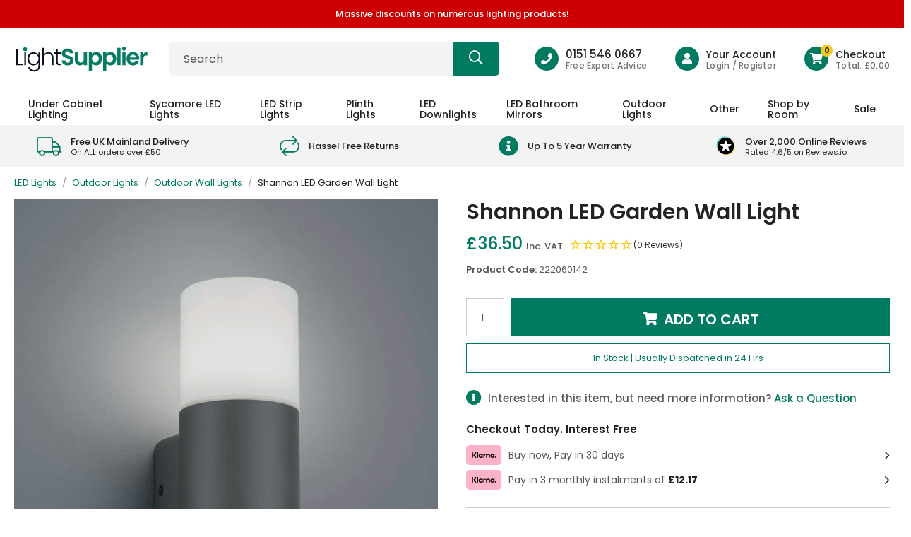

--- FILE ---
content_type: text/html; charset=utf-8
request_url: https://www.lightsupplier.co.uk/products/shannon-led-garden-wall-light
body_size: 39516
content:
<!doctype html>
<!--[if lt IE 7]><html class="no-js lt-ie9 lt-ie8 lt-ie7" lang="en"> <![endif]-->
<!--[if IE 7]><html class="no-js lt-ie9 lt-ie8" lang="en"> <![endif]-->
<!--[if IE 8]><html class="no-js lt-ie9" lang="en"> <![endif]-->
<!--[if IE 9 ]><html class="ie9 no-js"> <![endif]-->
<!--[if (gt IE 9)|!(IE)]><!--> <html class="no-js" lang="en-GB"> <!--<![endif]-->  
<head>

  <meta charset="utf-8" />
  <!--[if IE]><meta http-equiv='X-UA-Compatible' content='IE=edge,chrome=1' /><![endif]-->

  <title>
  
    Shannon LED Garden Wall Light
  
  </title>

  
    <meta name="description" content="The Shannon LED Garden Wall Light is an energy efficient solution for garden and commercial lighting needs. This IP54 rated light will provide bright and reliable lighting to any outdoor area, while helping save energy. Brighten up any porch or garden today. Technical Specs LED garden wall light Built in LED IP54 rated" />
  

  <link rel="canonical" href="https://www.lightsupplier.co.uk/products/shannon-led-garden-wall-light"><link rel="shortcut icon" href="//www.lightsupplier.co.uk/cdn/shop/files/favicon_180x180.png?v=1663945257" type="image/png" crossorigin="anonymous">

  <meta name="viewport" content="width=device-width, initial-scale=1" />

  
  
  
  <meta property="og:type" content="product" />
  <meta property="og:title" content="Shannon LED Garden Wall Light" />
  
  <meta property="og:image" content="http://www.lightsupplier.co.uk/cdn/shop/files/224060142_grande.gif?v=1689756249" />
  <meta property="og:image:secure_url" content="https://www.lightsupplier.co.uk/cdn/shop/files/224060142_grande.gif?v=1689756249" />
  
  <meta property="og:price:amount" content="36.50" />
  <meta property="og:price:currency" content="GBP" />



<meta property="og:description" content="The Shannon LED Garden Wall Light is an energy efficient solution for garden and commercial lighting needs. This IP54 rated light will provide bright and reliable lighting to any outdoor area, while helping save energy. Brighten up any porch or garden today. Technical Specs LED garden wall light Built in LED IP54 rated" />

<meta property="og:url" content="https://www.lightsupplier.co.uk/products/shannon-led-garden-wall-light" />
<meta property="og:site_name" content="Lightsupplier" />
  
 

  <meta name="twitter:site" content="@lightsuppliers">
  <meta name="twitter:card" content="product" />
  <meta name="twitter:title" content="Shannon LED Garden Wall Light" />
  <meta name="twitter:description" content="The Shannon LED Garden Wall Light is an energy efficient solution for garden and commercial lighting needs. This IP54 rated light will provide bright and reliable lighting to any outdoor area, while helping save energy. Brighten up any porch or garden today.Technical SpecsLED garden wall lightBuilt in LEDIP54 rated for external useDimensionsHeight: 170mmWidth: 110mmDepth: 130mm" />
  <meta name="twitter:image" content="http://www.lightsupplier.co.uk/cdn/shop/files/224060142_large.gif?v=1689756249" />
  <meta name="twitter:label1" content="Price" />
  <meta name="twitter:data1" content="£36.50 GBP" />
  
  <meta name="twitter:label2" content="Brand" />
  <meta name="twitter:data2" content="Leyton Lighting" />
  


  <!-- Pre Fetch -->
  <link rel="dns-prefetch preconnect" href="https://cdn.shopify.com" crossorigin>
  <link rel="dns-prefetch preconnect" href="https://app.backinstock.org" crossorigin>
  <link rel="dns-prefetch preconnect" href="http://schema.org/Product" crossorigin>
  <link rel="dns-prefetch preconnect" href="https://cloudfront.net" crossorigin>
  <link rel="dns-prefetch preconnect" href="https://vars.hotjar.com" crossorigin>
  <link rel="dns-prefetch preconnect" href="https://www.google-analytics.com" crossorigin>
  <link rel="dns-prefetch preconnect" href="https://www.googletagmanager.com" crossorigin>
  <link rel="dns-prefetch preconnect" href="https://stats.g.doubleclick.net" crossorigin>
  <link rel="dns-prefetch preconnect" href="https://googleads.g.doubleclick.net" crossorigin>
  <link rel="dns-prefetch preconnect" href="https://d1azc1qln24ryf.cloudfront.net" crossorigin>
  <link rel="dns-prefetch preconnect" href="https://connect.facebook.net" crossorigin>
  <link rel="dns-prefetch preconnect" href="https://www.clarity.ms" crossorigin>
  <link rel="dns-prefetch preconnect" href="https://d19ayerf5ehaab.cloudfront.net" crossorigin>
  
  <!-- Preload Fonts -->
  <link rel="preload" href="//www.lightsupplier.co.uk/cdn/shop/t/2/assets/poppins-v20-latin-regular.woff2" as="font" type="font/woff2" crossorigin="anonymous">
  <link rel="preload" href="//www.lightsupplier.co.uk/cdn/shop/t/2/assets/poppins-v20-latin-italic.woff2" as="font" type="font/woff2" crossorigin="anonymous">
  <link rel="preload" href="//www.lightsupplier.co.uk/cdn/shop/t/2/assets/poppins-v20-latin-500.woff2" as="font" type="font/woff2" crossorigin="anonymous">
  <link rel="preload" href="//www.lightsupplier.co.uk/cdn/shop/t/2/assets/poppins-v20-latin-500italic.woff2" as="font" type="font/woff2" crossorigin="anonymous">
  <link rel="preload" href="//www.lightsupplier.co.uk/cdn/shop/t/2/assets/poppins-v20-latin-600.woff2" as="font" type="font/woff2" crossorigin="anonymous">
  <link rel="preload" href="//www.lightsupplier.co.uk/cdn/shop/t/2/assets/poppins-v20-latin-600italic.woff2" as="font" type="font/woff2" crossorigin="anonymous">

  
  
  

<link rel="preload" as="image" href="//www.lightsupplier.co.uk/cdn/shop/files/224060142_600x.gif?v=1689756249"><script>
    var originalAttachEvent = window.attachEvent,
    originalAddEventListener = window.addEventListener;
    var eventListenerOverride = function(eventName,cb,p){
    if (eventName && (eventName==='onload'||eventName==='load') && cb && cb.name==='asyncLoad') {
      window.afterLoadWithEvents = window.afterLoadWithEvents || [];
      window.afterLoadWithEvents.push({
        f:cb,
        evt: 'mousemove',
        el: document
      });
      return;
    }
    if (window.attachEvent){
      originalAttachEvent(eventName,cb)
    } else {
      originalAddEventListener(eventName,cb,p)
      }
    };

    if (window.attachEvent) {
      window.attachEvent = eventListenerOverride;
    } else {
      window.addEventListener=eventListenerOverride;
    }

    const _insertBeforeElementBackup = Element.prototype.insertBefore
    Element.prototype.insertBefore= function(...args) {   
      if(args[0].outerHTML && args[0].outerHTML.indexOf("trekkie") !=-1) {
        var t=this;
        window.afterLoadWithEvents = window.afterLoadWithEvents || [];
        window.afterLoadWithEvents.push({
          f:function() {_insertBeforeElementBackup.apply(t,args)},
          evt: 'mousemove',
          el: document
        });
        return;
      }
      return _insertBeforeElementBackup.apply(this,args);  
    }
  </script>

<script>window.performance && window.performance.mark && window.performance.mark('shopify.content_for_header.start');</script><meta name="google-site-verification" content="Y6MkhD6HiLBqWRT8fLFukKtcc2_tcH4xZbyJwJmcRFA">
<meta name="google-site-verification" content="Y6MkhD6HiLBqWRT8fLFukKtcc2_tcH4xZbyJwJmcRFA">
<meta id="shopify-digital-wallet" name="shopify-digital-wallet" content="/66182906089/digital_wallets/dialog">
<meta name="shopify-checkout-api-token" content="f90c5e7136cbfee500036908bfab4d4f">
<meta id="in-context-paypal-metadata" data-shop-id="66182906089" data-venmo-supported="false" data-environment="production" data-locale="en_US" data-paypal-v4="true" data-currency="GBP">
<link rel="alternate" type="application/json+oembed" href="https://www.lightsupplier.co.uk/products/shannon-led-garden-wall-light.oembed">
<script async="async" src="/checkouts/internal/preloads.js?locale=en-GB"></script>
<link rel="preconnect" href="https://shop.app" crossorigin="anonymous">
<script async="async" src="https://shop.app/checkouts/internal/preloads.js?locale=en-GB&shop_id=66182906089" crossorigin="anonymous"></script>
<script id="apple-pay-shop-capabilities" type="application/json">{"shopId":66182906089,"countryCode":"GB","currencyCode":"GBP","merchantCapabilities":["supports3DS"],"merchantId":"gid:\/\/shopify\/Shop\/66182906089","merchantName":"Lightsupplier","requiredBillingContactFields":["postalAddress","email"],"requiredShippingContactFields":["postalAddress","email"],"shippingType":"shipping","supportedNetworks":["visa","maestro","masterCard","amex","discover","elo"],"total":{"type":"pending","label":"Lightsupplier","amount":"1.00"},"shopifyPaymentsEnabled":true,"supportsSubscriptions":true}</script>
<script id="shopify-features" type="application/json">{"accessToken":"f90c5e7136cbfee500036908bfab4d4f","betas":["rich-media-storefront-analytics"],"domain":"www.lightsupplier.co.uk","predictiveSearch":true,"shopId":66182906089,"locale":"en"}</script>
<script>var Shopify = Shopify || {};
Shopify.shop = "pixuslightsupplier.myshopify.com";
Shopify.locale = "en";
Shopify.currency = {"active":"GBP","rate":"1.0"};
Shopify.country = "GB";
Shopify.theme = {"name":"Lightsupplier Live Theme","id":135324860649,"schema_name":null,"schema_version":null,"theme_store_id":null,"role":"main"};
Shopify.theme.handle = "null";
Shopify.theme.style = {"id":null,"handle":null};
Shopify.cdnHost = "www.lightsupplier.co.uk/cdn";
Shopify.routes = Shopify.routes || {};
Shopify.routes.root = "/";</script>
<script type="module">!function(o){(o.Shopify=o.Shopify||{}).modules=!0}(window);</script>
<script>!function(o){function n(){var o=[];function n(){o.push(Array.prototype.slice.apply(arguments))}return n.q=o,n}var t=o.Shopify=o.Shopify||{};t.loadFeatures=n(),t.autoloadFeatures=n()}(window);</script>
<script>
  window.ShopifyPay = window.ShopifyPay || {};
  window.ShopifyPay.apiHost = "shop.app\/pay";
  window.ShopifyPay.redirectState = null;
</script>
<script id="shop-js-analytics" type="application/json">{"pageType":"product"}</script>
<script defer="defer" async type="module" src="//www.lightsupplier.co.uk/cdn/shopifycloud/shop-js/modules/v2/client.init-shop-cart-sync_C5BV16lS.en.esm.js"></script>
<script defer="defer" async type="module" src="//www.lightsupplier.co.uk/cdn/shopifycloud/shop-js/modules/v2/chunk.common_CygWptCX.esm.js"></script>
<script type="module">
  await import("//www.lightsupplier.co.uk/cdn/shopifycloud/shop-js/modules/v2/client.init-shop-cart-sync_C5BV16lS.en.esm.js");
await import("//www.lightsupplier.co.uk/cdn/shopifycloud/shop-js/modules/v2/chunk.common_CygWptCX.esm.js");

  window.Shopify.SignInWithShop?.initShopCartSync?.({"fedCMEnabled":true,"windoidEnabled":true});

</script>
<script>
  window.Shopify = window.Shopify || {};
  if (!window.Shopify.featureAssets) window.Shopify.featureAssets = {};
  window.Shopify.featureAssets['shop-js'] = {"shop-cart-sync":["modules/v2/client.shop-cart-sync_ZFArdW7E.en.esm.js","modules/v2/chunk.common_CygWptCX.esm.js"],"init-fed-cm":["modules/v2/client.init-fed-cm_CmiC4vf6.en.esm.js","modules/v2/chunk.common_CygWptCX.esm.js"],"shop-button":["modules/v2/client.shop-button_tlx5R9nI.en.esm.js","modules/v2/chunk.common_CygWptCX.esm.js"],"shop-cash-offers":["modules/v2/client.shop-cash-offers_DOA2yAJr.en.esm.js","modules/v2/chunk.common_CygWptCX.esm.js","modules/v2/chunk.modal_D71HUcav.esm.js"],"init-windoid":["modules/v2/client.init-windoid_sURxWdc1.en.esm.js","modules/v2/chunk.common_CygWptCX.esm.js"],"shop-toast-manager":["modules/v2/client.shop-toast-manager_ClPi3nE9.en.esm.js","modules/v2/chunk.common_CygWptCX.esm.js"],"init-shop-email-lookup-coordinator":["modules/v2/client.init-shop-email-lookup-coordinator_B8hsDcYM.en.esm.js","modules/v2/chunk.common_CygWptCX.esm.js"],"init-shop-cart-sync":["modules/v2/client.init-shop-cart-sync_C5BV16lS.en.esm.js","modules/v2/chunk.common_CygWptCX.esm.js"],"avatar":["modules/v2/client.avatar_BTnouDA3.en.esm.js"],"pay-button":["modules/v2/client.pay-button_FdsNuTd3.en.esm.js","modules/v2/chunk.common_CygWptCX.esm.js"],"init-customer-accounts":["modules/v2/client.init-customer-accounts_DxDtT_ad.en.esm.js","modules/v2/client.shop-login-button_C5VAVYt1.en.esm.js","modules/v2/chunk.common_CygWptCX.esm.js","modules/v2/chunk.modal_D71HUcav.esm.js"],"init-shop-for-new-customer-accounts":["modules/v2/client.init-shop-for-new-customer-accounts_ChsxoAhi.en.esm.js","modules/v2/client.shop-login-button_C5VAVYt1.en.esm.js","modules/v2/chunk.common_CygWptCX.esm.js","modules/v2/chunk.modal_D71HUcav.esm.js"],"shop-login-button":["modules/v2/client.shop-login-button_C5VAVYt1.en.esm.js","modules/v2/chunk.common_CygWptCX.esm.js","modules/v2/chunk.modal_D71HUcav.esm.js"],"init-customer-accounts-sign-up":["modules/v2/client.init-customer-accounts-sign-up_CPSyQ0Tj.en.esm.js","modules/v2/client.shop-login-button_C5VAVYt1.en.esm.js","modules/v2/chunk.common_CygWptCX.esm.js","modules/v2/chunk.modal_D71HUcav.esm.js"],"shop-follow-button":["modules/v2/client.shop-follow-button_Cva4Ekp9.en.esm.js","modules/v2/chunk.common_CygWptCX.esm.js","modules/v2/chunk.modal_D71HUcav.esm.js"],"checkout-modal":["modules/v2/client.checkout-modal_BPM8l0SH.en.esm.js","modules/v2/chunk.common_CygWptCX.esm.js","modules/v2/chunk.modal_D71HUcav.esm.js"],"lead-capture":["modules/v2/client.lead-capture_Bi8yE_yS.en.esm.js","modules/v2/chunk.common_CygWptCX.esm.js","modules/v2/chunk.modal_D71HUcav.esm.js"],"shop-login":["modules/v2/client.shop-login_D6lNrXab.en.esm.js","modules/v2/chunk.common_CygWptCX.esm.js","modules/v2/chunk.modal_D71HUcav.esm.js"],"payment-terms":["modules/v2/client.payment-terms_CZxnsJam.en.esm.js","modules/v2/chunk.common_CygWptCX.esm.js","modules/v2/chunk.modal_D71HUcav.esm.js"]};
</script>
<script>(function() {
  var isLoaded = false;
  function asyncLoad() {
    if (isLoaded) return;
    isLoaded = true;
    var urls = ["https:\/\/s3.eu-west-1.amazonaws.com\/production-klarna-il-shopify-osm\/a6c5e37d3b587ca7438f15aa90b429b47085a035\/pixuslightsupplier.myshopify.com-1708626362026.js?shop=pixuslightsupplier.myshopify.com","https:\/\/pixel.wetracked.io\/pixuslightsupplier.myshopify.com\/events.js?shop=pixuslightsupplier.myshopify.com","https:\/\/static.ablestar.app\/link-manager\/404-tracker\/66182906089\/516b71bc-a19d-495b-b6ae-e0d7af6d1e84.js?shop=pixuslightsupplier.myshopify.com","\/\/backinstock.useamp.com\/widget\/67398_1767158975.js?category=bis\u0026v=6\u0026shop=pixuslightsupplier.myshopify.com"];
    for (var i = 0; i < urls.length; i++) {
      var s = document.createElement('script');
      s.type = 'text/javascript';
      s.async = true;
      s.src = urls[i];
      var x = document.getElementsByTagName('script')[0];
      x.parentNode.insertBefore(s, x);
    }
  };
  if(window.attachEvent) {
    window.attachEvent('onload', asyncLoad);
  } else {
    window.addEventListener('load', asyncLoad, false);
  }
})();</script>
<script id="__st">var __st={"a":66182906089,"offset":0,"reqid":"d73397f8-0859-4ae3-9871-55cd53e5242e-1768837041","pageurl":"www.lightsupplier.co.uk\/products\/shannon-led-garden-wall-light","u":"0c3983be3d27","p":"product","rtyp":"product","rid":8154879262953};</script>
<script>window.ShopifyPaypalV4VisibilityTracking = true;</script>
<script id="captcha-bootstrap">!function(){'use strict';const t='contact',e='account',n='new_comment',o=[[t,t],['blogs',n],['comments',n],[t,'customer']],c=[[e,'customer_login'],[e,'guest_login'],[e,'recover_customer_password'],[e,'create_customer']],r=t=>t.map((([t,e])=>`form[action*='/${t}']:not([data-nocaptcha='true']) input[name='form_type'][value='${e}']`)).join(','),a=t=>()=>t?[...document.querySelectorAll(t)].map((t=>t.form)):[];function s(){const t=[...o],e=r(t);return a(e)}const i='password',u='form_key',d=['recaptcha-v3-token','g-recaptcha-response','h-captcha-response',i],f=()=>{try{return window.sessionStorage}catch{return}},m='__shopify_v',_=t=>t.elements[u];function p(t,e,n=!1){try{const o=window.sessionStorage,c=JSON.parse(o.getItem(e)),{data:r}=function(t){const{data:e,action:n}=t;return t[m]||n?{data:e,action:n}:{data:t,action:n}}(c);for(const[e,n]of Object.entries(r))t.elements[e]&&(t.elements[e].value=n);n&&o.removeItem(e)}catch(o){console.error('form repopulation failed',{error:o})}}const l='form_type',E='cptcha';function T(t){t.dataset[E]=!0}const w=window,h=w.document,L='Shopify',v='ce_forms',y='captcha';let A=!1;((t,e)=>{const n=(g='f06e6c50-85a8-45c8-87d0-21a2b65856fe',I='https://cdn.shopify.com/shopifycloud/storefront-forms-hcaptcha/ce_storefront_forms_captcha_hcaptcha.v1.5.2.iife.js',D={infoText:'Protected by hCaptcha',privacyText:'Privacy',termsText:'Terms'},(t,e,n)=>{const o=w[L][v],c=o.bindForm;if(c)return c(t,g,e,D).then(n);var r;o.q.push([[t,g,e,D],n]),r=I,A||(h.body.append(Object.assign(h.createElement('script'),{id:'captcha-provider',async:!0,src:r})),A=!0)});var g,I,D;w[L]=w[L]||{},w[L][v]=w[L][v]||{},w[L][v].q=[],w[L][y]=w[L][y]||{},w[L][y].protect=function(t,e){n(t,void 0,e),T(t)},Object.freeze(w[L][y]),function(t,e,n,w,h,L){const[v,y,A,g]=function(t,e,n){const i=e?o:[],u=t?c:[],d=[...i,...u],f=r(d),m=r(i),_=r(d.filter((([t,e])=>n.includes(e))));return[a(f),a(m),a(_),s()]}(w,h,L),I=t=>{const e=t.target;return e instanceof HTMLFormElement?e:e&&e.form},D=t=>v().includes(t);t.addEventListener('submit',(t=>{const e=I(t);if(!e)return;const n=D(e)&&!e.dataset.hcaptchaBound&&!e.dataset.recaptchaBound,o=_(e),c=g().includes(e)&&(!o||!o.value);(n||c)&&t.preventDefault(),c&&!n&&(function(t){try{if(!f())return;!function(t){const e=f();if(!e)return;const n=_(t);if(!n)return;const o=n.value;o&&e.removeItem(o)}(t);const e=Array.from(Array(32),(()=>Math.random().toString(36)[2])).join('');!function(t,e){_(t)||t.append(Object.assign(document.createElement('input'),{type:'hidden',name:u})),t.elements[u].value=e}(t,e),function(t,e){const n=f();if(!n)return;const o=[...t.querySelectorAll(`input[type='${i}']`)].map((({name:t})=>t)),c=[...d,...o],r={};for(const[a,s]of new FormData(t).entries())c.includes(a)||(r[a]=s);n.setItem(e,JSON.stringify({[m]:1,action:t.action,data:r}))}(t,e)}catch(e){console.error('failed to persist form',e)}}(e),e.submit())}));const S=(t,e)=>{t&&!t.dataset[E]&&(n(t,e.some((e=>e===t))),T(t))};for(const o of['focusin','change'])t.addEventListener(o,(t=>{const e=I(t);D(e)&&S(e,y())}));const B=e.get('form_key'),M=e.get(l),P=B&&M;t.addEventListener('DOMContentLoaded',(()=>{const t=y();if(P)for(const e of t)e.elements[l].value===M&&p(e,B);[...new Set([...A(),...v().filter((t=>'true'===t.dataset.shopifyCaptcha))])].forEach((e=>S(e,t)))}))}(h,new URLSearchParams(w.location.search),n,t,e,['guest_login'])})(!0,!0)}();</script>
<script integrity="sha256-4kQ18oKyAcykRKYeNunJcIwy7WH5gtpwJnB7kiuLZ1E=" data-source-attribution="shopify.loadfeatures" defer="defer" src="//www.lightsupplier.co.uk/cdn/shopifycloud/storefront/assets/storefront/load_feature-a0a9edcb.js" crossorigin="anonymous"></script>
<script crossorigin="anonymous" defer="defer" src="//www.lightsupplier.co.uk/cdn/shopifycloud/storefront/assets/shopify_pay/storefront-65b4c6d7.js?v=20250812"></script>
<script data-source-attribution="shopify.dynamic_checkout.dynamic.init">var Shopify=Shopify||{};Shopify.PaymentButton=Shopify.PaymentButton||{isStorefrontPortableWallets:!0,init:function(){window.Shopify.PaymentButton.init=function(){};var t=document.createElement("script");t.src="https://www.lightsupplier.co.uk/cdn/shopifycloud/portable-wallets/latest/portable-wallets.en.js",t.type="module",document.head.appendChild(t)}};
</script>
<script data-source-attribution="shopify.dynamic_checkout.buyer_consent">
  function portableWalletsHideBuyerConsent(e){var t=document.getElementById("shopify-buyer-consent"),n=document.getElementById("shopify-subscription-policy-button");t&&n&&(t.classList.add("hidden"),t.setAttribute("aria-hidden","true"),n.removeEventListener("click",e))}function portableWalletsShowBuyerConsent(e){var t=document.getElementById("shopify-buyer-consent"),n=document.getElementById("shopify-subscription-policy-button");t&&n&&(t.classList.remove("hidden"),t.removeAttribute("aria-hidden"),n.addEventListener("click",e))}window.Shopify?.PaymentButton&&(window.Shopify.PaymentButton.hideBuyerConsent=portableWalletsHideBuyerConsent,window.Shopify.PaymentButton.showBuyerConsent=portableWalletsShowBuyerConsent);
</script>
<script data-source-attribution="shopify.dynamic_checkout.cart.bootstrap">document.addEventListener("DOMContentLoaded",(function(){function t(){return document.querySelector("shopify-accelerated-checkout-cart, shopify-accelerated-checkout")}if(t())Shopify.PaymentButton.init();else{new MutationObserver((function(e,n){t()&&(Shopify.PaymentButton.init(),n.disconnect())})).observe(document.body,{childList:!0,subtree:!0})}}));
</script>
<link id="shopify-accelerated-checkout-styles" rel="stylesheet" media="screen" href="https://www.lightsupplier.co.uk/cdn/shopifycloud/portable-wallets/latest/accelerated-checkout-backwards-compat.css" crossorigin="anonymous">
<style id="shopify-accelerated-checkout-cart">
        #shopify-buyer-consent {
  margin-top: 1em;
  display: inline-block;
  width: 100%;
}

#shopify-buyer-consent.hidden {
  display: none;
}

#shopify-subscription-policy-button {
  background: none;
  border: none;
  padding: 0;
  text-decoration: underline;
  font-size: inherit;
  cursor: pointer;
}

#shopify-subscription-policy-button::before {
  box-shadow: none;
}

      </style>

<script>window.performance && window.performance.mark && window.performance.mark('shopify.content_for_header.end');</script>

  
    <link rel="preload stylesheet" href="//www.lightsupplier.co.uk/cdn/shop/t/2/assets/product-essential.css?v=24757402674693401271717658668" as="style">
  

  <!--[if lt IE 9]>
  <script src="//html5shiv.googlecode.com/svn/trunk/html5.js" type="text/javascript"></script>
  <![endif]-->

  

  
  <link rel="publisher" href="https://plus.google.com/+LightsupplierUk">
<meta name="google-site-verification" content="p4YfUA3JaQtWUEyejLzRwlwJJGnzxskYYHqnkSfbyWo">
<meta name="p:domain_verify" content="b66787661fe85455c865db559b22f8c9">
<meta name="msvalidate.01" content="174B8F8247A75FD2E0EE99E16A10E3F7">
<meta name="google-site-verification" content="L8tcvGvckrRcDmATwMT_DvpRoVPacUBE47QM_q43gAM">

<script src="https://www.googleoptimize.com/optimize.js?id=OPT-5ZKKVD4"></script>

<script>(function(w,d,t,r,u){var f,n,i;w[u]=w[u]||[],f=function(){var o={ti:"15005894"};o.q=w[u],w[u]=new UET(o),w[u].push("pageLoad")},n=d.createElement(t),n.src=r,n.async=1,n.onload=n.onreadystatechange=function(){var s=this.readyState;s&&s!=="loaded"&&s!=="complete"||(f(),n.onload=n.onreadystatechange=null)},i=d.getElementsByTagName(t)[0],i.parentNode.insertBefore(n,i)})(window,document,"script","//bat.bing.com/bat.js","uetq");</script>

<!-- Google Tag Manager -->
<script>(function(w,d,s,l,i){w[l]=w[l]||[];w[l].push({'gtm.start':
new Date().getTime(),event:'gtm.js'});var f=d.getElementsByTagName(s)[0],
j=d.createElement(s),dl=l!='dataLayer'?'&l='+l:'';j.async=true;j.src=
'https://www.googletagmanager.com/gtm.js?id='+i+dl;f.parentNode.insertBefore(j,f);
})(window,document,'script','dataLayer','GTM-MZ64P69');</script>
<!-- End Google Tag Manager -->

<script type="text/javascript">
    (function(c,l,a,r,i,t,y){
        c[a]=c[a]||function(){(c[a].q=c[a].q||[]).push(arguments)};
        t=l.createElement(r);t.async=1;t.src="https://www.clarity.ms/tag/"+i;
        y=l.getElementsByTagName(r)[0];y.parentNode.insertBefore(t,y);
    })(window, document, "clarity", "script", "8ttv4p4ucz");
</script>

<!-- Facebook Pixel Code -->
<script>
  !function(f,b,e,v,n,t,s)
  {if(f.fbq)return;n=f.fbq=function(){n.callMethod?
  n.callMethod.apply(n,arguments):n.queue.push(arguments)};
  if(!f._fbq)f._fbq=n;n.push=n;n.loaded=!0;n.version='2.0';
  n.queue=[];t=b.createElement(e);t.async=!0;
  t.src=v;s=b.getElementsByTagName(e)[0];
  s.parentNode.insertBefore(t,s)}(window, document,'script',
  'https://connect.facebook.net/en_US/fbevents.js');
  fbq('init', '154472785145397');
  fbq('track', 'PageView');
</script>
<noscript><img height="1" width="1" style="display:none" src="https://www.facebook.com/tr?id=154472785145397&ev=PageView&noscript=1"></noscript>
<!-- End Facebook Pixel Code -->
  

  <!--begin-boost-pfs-filter-css-->
    <link rel="preload stylesheet" href="//www.lightsupplier.co.uk/cdn/shop/t/2/assets/boost-pfs-instant-search.css?v=49615345288930719331662995137" as="style"><link href="//www.lightsupplier.co.uk/cdn/shop/t/2/assets/boost-pfs-custom.css?v=128394668788249467391678077307" rel="stylesheet" type="text/css" media="all" />
<style data-id="boost-pfs-style" type="text/css">
    .boost-pfs-filter-option-title-text {}

   .boost-pfs-filter-tree-v .boost-pfs-filter-option-title-text:before {}
    .boost-pfs-filter-tree-v .boost-pfs-filter-option.boost-pfs-filter-option-collapsed .boost-pfs-filter-option-title-text:before {}
    .boost-pfs-filter-tree-h .boost-pfs-filter-option-title-heading:before {}

    .boost-pfs-filter-refine-by .boost-pfs-filter-option-title h3 {}

    .boost-pfs-filter-option-content .boost-pfs-filter-option-item-list .boost-pfs-filter-option-item button,
    .boost-pfs-filter-option-content .boost-pfs-filter-option-item-list .boost-pfs-filter-option-item .boost-pfs-filter-button,
    .boost-pfs-filter-option-range-amount input,
    .boost-pfs-filter-tree-v .boost-pfs-filter-refine-by .boost-pfs-filter-refine-by-items .refine-by-item,
    .boost-pfs-filter-refine-by-wrapper-v .boost-pfs-filter-refine-by .boost-pfs-filter-refine-by-items .refine-by-item,
    .boost-pfs-filter-refine-by .boost-pfs-filter-option-title,
    .boost-pfs-filter-refine-by .boost-pfs-filter-refine-by-items .refine-by-item>a,
    .boost-pfs-filter-refine-by>span,
    .boost-pfs-filter-clear,
    .boost-pfs-filter-clear-all{}
    .boost-pfs-filter-tree-h .boost-pfs-filter-pc .boost-pfs-filter-refine-by-items .refine-by-item .boost-pfs-filter-clear .refine-by-type, 
    .boost-pfs-filter-refine-by-wrapper-h .boost-pfs-filter-pc .boost-pfs-filter-refine-by-items .refine-by-item .boost-pfs-filter-clear .refine-by-type {}

    .boost-pfs-filter-option-multi-level-collections .boost-pfs-filter-option-multi-level-list .boost-pfs-filter-option-item .boost-pfs-filter-button-arrow .boost-pfs-arrow:before,
    .boost-pfs-filter-option-multi-level-tag .boost-pfs-filter-option-multi-level-list .boost-pfs-filter-option-item .boost-pfs-filter-button-arrow .boost-pfs-arrow:before {}

    .boost-pfs-filter-refine-by-wrapper-v .boost-pfs-filter-refine-by .boost-pfs-filter-refine-by-items .refine-by-item .boost-pfs-filter-clear:after, 
    .boost-pfs-filter-refine-by-wrapper-v .boost-pfs-filter-refine-by .boost-pfs-filter-refine-by-items .refine-by-item .boost-pfs-filter-clear:before, 
    .boost-pfs-filter-tree-v .boost-pfs-filter-refine-by .boost-pfs-filter-refine-by-items .refine-by-item .boost-pfs-filter-clear:after, 
    .boost-pfs-filter-tree-v .boost-pfs-filter-refine-by .boost-pfs-filter-refine-by-items .refine-by-item .boost-pfs-filter-clear:before,
    .boost-pfs-filter-refine-by-wrapper-h .boost-pfs-filter-pc .boost-pfs-filter-refine-by-items .refine-by-item .boost-pfs-filter-clear:after, 
    .boost-pfs-filter-refine-by-wrapper-h .boost-pfs-filter-pc .boost-pfs-filter-refine-by-items .refine-by-item .boost-pfs-filter-clear:before, 
    .boost-pfs-filter-tree-h .boost-pfs-filter-pc .boost-pfs-filter-refine-by-items .refine-by-item .boost-pfs-filter-clear:after, 
    .boost-pfs-filter-tree-h .boost-pfs-filter-pc .boost-pfs-filter-refine-by-items .refine-by-item .boost-pfs-filter-clear:before {}
    .boost-pfs-filter-option-range-slider .noUi-value-horizontal {}

    .boost-pfs-filter-tree-mobile-button button,
    .boost-pfs-filter-top-sorting-mobile button {}
    .boost-pfs-filter-top-sorting-mobile button>span:after {}
  </style>
  <!--end-boost-pfs-filter-css-->

<!-- BEGIN app block: shopify://apps/klaviyo-email-marketing-sms/blocks/klaviyo-onsite-embed/2632fe16-c075-4321-a88b-50b567f42507 -->












  <script async src="https://static.klaviyo.com/onsite/js/R82XEL/klaviyo.js?company_id=R82XEL"></script>
  <script>!function(){if(!window.klaviyo){window._klOnsite=window._klOnsite||[];try{window.klaviyo=new Proxy({},{get:function(n,i){return"push"===i?function(){var n;(n=window._klOnsite).push.apply(n,arguments)}:function(){for(var n=arguments.length,o=new Array(n),w=0;w<n;w++)o[w]=arguments[w];var t="function"==typeof o[o.length-1]?o.pop():void 0,e=new Promise((function(n){window._klOnsite.push([i].concat(o,[function(i){t&&t(i),n(i)}]))}));return e}}})}catch(n){window.klaviyo=window.klaviyo||[],window.klaviyo.push=function(){var n;(n=window._klOnsite).push.apply(n,arguments)}}}}();</script>

  
    <script id="viewed_product">
      if (item == null) {
        var _learnq = _learnq || [];

        var MetafieldReviews = null
        var MetafieldYotpoRating = null
        var MetafieldYotpoCount = null
        var MetafieldLooxRating = null
        var MetafieldLooxCount = null
        var okendoProduct = null
        var okendoProductReviewCount = null
        var okendoProductReviewAverageValue = null
        try {
          // The following fields are used for Customer Hub recently viewed in order to add reviews.
          // This information is not part of __kla_viewed. Instead, it is part of __kla_viewed_reviewed_items
          MetafieldReviews = {};
          MetafieldYotpoRating = null
          MetafieldYotpoCount = null
          MetafieldLooxRating = null
          MetafieldLooxCount = null

          okendoProduct = null
          // If the okendo metafield is not legacy, it will error, which then requires the new json formatted data
          if (okendoProduct && 'error' in okendoProduct) {
            okendoProduct = null
          }
          okendoProductReviewCount = okendoProduct ? okendoProduct.reviewCount : null
          okendoProductReviewAverageValue = okendoProduct ? okendoProduct.reviewAverageValue : null
        } catch (error) {
          console.error('Error in Klaviyo onsite reviews tracking:', error);
        }

        var item = {
          Name: "Shannon LED Garden Wall Light",
          ProductID: 8154879262953,
          Categories: ["Bollard Lights","Commercial LED Lighting","Outdoor LED Lighting","Outdoor Wall Lights"],
          ImageURL: "https://www.lightsupplier.co.uk/cdn/shop/files/224060142_grande.gif?v=1689756249",
          URL: "https://www.lightsupplier.co.uk/products/shannon-led-garden-wall-light",
          Brand: "Leyton Lighting",
          Price: "£36.50",
          Value: "36.50",
          CompareAtPrice: "£0.00"
        };
        _learnq.push(['track', 'Viewed Product', item]);
        _learnq.push(['trackViewedItem', {
          Title: item.Name,
          ItemId: item.ProductID,
          Categories: item.Categories,
          ImageUrl: item.ImageURL,
          Url: item.URL,
          Metadata: {
            Brand: item.Brand,
            Price: item.Price,
            Value: item.Value,
            CompareAtPrice: item.CompareAtPrice
          },
          metafields:{
            reviews: MetafieldReviews,
            yotpo:{
              rating: MetafieldYotpoRating,
              count: MetafieldYotpoCount,
            },
            loox:{
              rating: MetafieldLooxRating,
              count: MetafieldLooxCount,
            },
            okendo: {
              rating: okendoProductReviewAverageValue,
              count: okendoProductReviewCount,
            }
          }
        }]);
      }
    </script>
  




  <script>
    window.klaviyoReviewsProductDesignMode = false
  </script>







<!-- END app block --><link href="https://monorail-edge.shopifysvc.com" rel="dns-prefetch">
<script>(function(){if ("sendBeacon" in navigator && "performance" in window) {try {var session_token_from_headers = performance.getEntriesByType('navigation')[0].serverTiming.find(x => x.name == '_s').description;} catch {var session_token_from_headers = undefined;}var session_cookie_matches = document.cookie.match(/_shopify_s=([^;]*)/);var session_token_from_cookie = session_cookie_matches && session_cookie_matches.length === 2 ? session_cookie_matches[1] : "";var session_token = session_token_from_headers || session_token_from_cookie || "";function handle_abandonment_event(e) {var entries = performance.getEntries().filter(function(entry) {return /monorail-edge.shopifysvc.com/.test(entry.name);});if (!window.abandonment_tracked && entries.length === 0) {window.abandonment_tracked = true;var currentMs = Date.now();var navigation_start = performance.timing.navigationStart;var payload = {shop_id: 66182906089,url: window.location.href,navigation_start,duration: currentMs - navigation_start,session_token,page_type: "product"};window.navigator.sendBeacon("https://monorail-edge.shopifysvc.com/v1/produce", JSON.stringify({schema_id: "online_store_buyer_site_abandonment/1.1",payload: payload,metadata: {event_created_at_ms: currentMs,event_sent_at_ms: currentMs}}));}}window.addEventListener('pagehide', handle_abandonment_event);}}());</script>
<script id="web-pixels-manager-setup">(function e(e,d,r,n,o){if(void 0===o&&(o={}),!Boolean(null===(a=null===(i=window.Shopify)||void 0===i?void 0:i.analytics)||void 0===a?void 0:a.replayQueue)){var i,a;window.Shopify=window.Shopify||{};var t=window.Shopify;t.analytics=t.analytics||{};var s=t.analytics;s.replayQueue=[],s.publish=function(e,d,r){return s.replayQueue.push([e,d,r]),!0};try{self.performance.mark("wpm:start")}catch(e){}var l=function(){var e={modern:/Edge?\/(1{2}[4-9]|1[2-9]\d|[2-9]\d{2}|\d{4,})\.\d+(\.\d+|)|Firefox\/(1{2}[4-9]|1[2-9]\d|[2-9]\d{2}|\d{4,})\.\d+(\.\d+|)|Chrom(ium|e)\/(9{2}|\d{3,})\.\d+(\.\d+|)|(Maci|X1{2}).+ Version\/(15\.\d+|(1[6-9]|[2-9]\d|\d{3,})\.\d+)([,.]\d+|)( \(\w+\)|)( Mobile\/\w+|) Safari\/|Chrome.+OPR\/(9{2}|\d{3,})\.\d+\.\d+|(CPU[ +]OS|iPhone[ +]OS|CPU[ +]iPhone|CPU IPhone OS|CPU iPad OS)[ +]+(15[._]\d+|(1[6-9]|[2-9]\d|\d{3,})[._]\d+)([._]\d+|)|Android:?[ /-](13[3-9]|1[4-9]\d|[2-9]\d{2}|\d{4,})(\.\d+|)(\.\d+|)|Android.+Firefox\/(13[5-9]|1[4-9]\d|[2-9]\d{2}|\d{4,})\.\d+(\.\d+|)|Android.+Chrom(ium|e)\/(13[3-9]|1[4-9]\d|[2-9]\d{2}|\d{4,})\.\d+(\.\d+|)|SamsungBrowser\/([2-9]\d|\d{3,})\.\d+/,legacy:/Edge?\/(1[6-9]|[2-9]\d|\d{3,})\.\d+(\.\d+|)|Firefox\/(5[4-9]|[6-9]\d|\d{3,})\.\d+(\.\d+|)|Chrom(ium|e)\/(5[1-9]|[6-9]\d|\d{3,})\.\d+(\.\d+|)([\d.]+$|.*Safari\/(?![\d.]+ Edge\/[\d.]+$))|(Maci|X1{2}).+ Version\/(10\.\d+|(1[1-9]|[2-9]\d|\d{3,})\.\d+)([,.]\d+|)( \(\w+\)|)( Mobile\/\w+|) Safari\/|Chrome.+OPR\/(3[89]|[4-9]\d|\d{3,})\.\d+\.\d+|(CPU[ +]OS|iPhone[ +]OS|CPU[ +]iPhone|CPU IPhone OS|CPU iPad OS)[ +]+(10[._]\d+|(1[1-9]|[2-9]\d|\d{3,})[._]\d+)([._]\d+|)|Android:?[ /-](13[3-9]|1[4-9]\d|[2-9]\d{2}|\d{4,})(\.\d+|)(\.\d+|)|Mobile Safari.+OPR\/([89]\d|\d{3,})\.\d+\.\d+|Android.+Firefox\/(13[5-9]|1[4-9]\d|[2-9]\d{2}|\d{4,})\.\d+(\.\d+|)|Android.+Chrom(ium|e)\/(13[3-9]|1[4-9]\d|[2-9]\d{2}|\d{4,})\.\d+(\.\d+|)|Android.+(UC? ?Browser|UCWEB|U3)[ /]?(15\.([5-9]|\d{2,})|(1[6-9]|[2-9]\d|\d{3,})\.\d+)\.\d+|SamsungBrowser\/(5\.\d+|([6-9]|\d{2,})\.\d+)|Android.+MQ{2}Browser\/(14(\.(9|\d{2,})|)|(1[5-9]|[2-9]\d|\d{3,})(\.\d+|))(\.\d+|)|K[Aa][Ii]OS\/(3\.\d+|([4-9]|\d{2,})\.\d+)(\.\d+|)/},d=e.modern,r=e.legacy,n=navigator.userAgent;return n.match(d)?"modern":n.match(r)?"legacy":"unknown"}(),u="modern"===l?"modern":"legacy",c=(null!=n?n:{modern:"",legacy:""})[u],f=function(e){return[e.baseUrl,"/wpm","/b",e.hashVersion,"modern"===e.buildTarget?"m":"l",".js"].join("")}({baseUrl:d,hashVersion:r,buildTarget:u}),m=function(e){var d=e.version,r=e.bundleTarget,n=e.surface,o=e.pageUrl,i=e.monorailEndpoint;return{emit:function(e){var a=e.status,t=e.errorMsg,s=(new Date).getTime(),l=JSON.stringify({metadata:{event_sent_at_ms:s},events:[{schema_id:"web_pixels_manager_load/3.1",payload:{version:d,bundle_target:r,page_url:o,status:a,surface:n,error_msg:t},metadata:{event_created_at_ms:s}}]});if(!i)return console&&console.warn&&console.warn("[Web Pixels Manager] No Monorail endpoint provided, skipping logging."),!1;try{return self.navigator.sendBeacon.bind(self.navigator)(i,l)}catch(e){}var u=new XMLHttpRequest;try{return u.open("POST",i,!0),u.setRequestHeader("Content-Type","text/plain"),u.send(l),!0}catch(e){return console&&console.warn&&console.warn("[Web Pixels Manager] Got an unhandled error while logging to Monorail."),!1}}}}({version:r,bundleTarget:l,surface:e.surface,pageUrl:self.location.href,monorailEndpoint:e.monorailEndpoint});try{o.browserTarget=l,function(e){var d=e.src,r=e.async,n=void 0===r||r,o=e.onload,i=e.onerror,a=e.sri,t=e.scriptDataAttributes,s=void 0===t?{}:t,l=document.createElement("script"),u=document.querySelector("head"),c=document.querySelector("body");if(l.async=n,l.src=d,a&&(l.integrity=a,l.crossOrigin="anonymous"),s)for(var f in s)if(Object.prototype.hasOwnProperty.call(s,f))try{l.dataset[f]=s[f]}catch(e){}if(o&&l.addEventListener("load",o),i&&l.addEventListener("error",i),u)u.appendChild(l);else{if(!c)throw new Error("Did not find a head or body element to append the script");c.appendChild(l)}}({src:f,async:!0,onload:function(){if(!function(){var e,d;return Boolean(null===(d=null===(e=window.Shopify)||void 0===e?void 0:e.analytics)||void 0===d?void 0:d.initialized)}()){var d=window.webPixelsManager.init(e)||void 0;if(d){var r=window.Shopify.analytics;r.replayQueue.forEach((function(e){var r=e[0],n=e[1],o=e[2];d.publishCustomEvent(r,n,o)})),r.replayQueue=[],r.publish=d.publishCustomEvent,r.visitor=d.visitor,r.initialized=!0}}},onerror:function(){return m.emit({status:"failed",errorMsg:"".concat(f," has failed to load")})},sri:function(e){var d=/^sha384-[A-Za-z0-9+/=]+$/;return"string"==typeof e&&d.test(e)}(c)?c:"",scriptDataAttributes:o}),m.emit({status:"loading"})}catch(e){m.emit({status:"failed",errorMsg:(null==e?void 0:e.message)||"Unknown error"})}}})({shopId: 66182906089,storefrontBaseUrl: "https://www.lightsupplier.co.uk",extensionsBaseUrl: "https://extensions.shopifycdn.com/cdn/shopifycloud/web-pixels-manager",monorailEndpoint: "https://monorail-edge.shopifysvc.com/unstable/produce_batch",surface: "storefront-renderer",enabledBetaFlags: ["2dca8a86"],webPixelsConfigList: [{"id":"2371158390","configuration":"{\"account_ID\":\"372687\",\"google_analytics_tracking_tag\":\"1\",\"measurement_id\":\"2\",\"api_secret\":\"3\",\"shop_settings\":\"{\\\"custom_pixel_script\\\":\\\"https:\\\\\\\/\\\\\\\/storage.googleapis.com\\\\\\\/gsf-scripts\\\\\\\/custom-pixels\\\\\\\/pixuslightsupplier.js\\\"}\"}","eventPayloadVersion":"v1","runtimeContext":"LAX","scriptVersion":"c6b888297782ed4a1cba19cda43d6625","type":"APP","apiClientId":1558137,"privacyPurposes":[],"dataSharingAdjustments":{"protectedCustomerApprovalScopes":["read_customer_address","read_customer_email","read_customer_name","read_customer_personal_data","read_customer_phone"]}},{"id":"997065078","configuration":"{\"config\":\"{\\\"google_tag_ids\\\":[\\\"G-DWD8KRPJLR\\\",\\\"AW-986994212\\\",\\\"GT-NCTDLXS\\\"],\\\"target_country\\\":\\\"GB\\\",\\\"gtag_events\\\":[{\\\"type\\\":\\\"begin_checkout\\\",\\\"action_label\\\":[\\\"G-DWD8KRPJLR\\\",\\\"AW-986994212\\\/1IGKCPHDtKYaEKSs0dYD\\\"]},{\\\"type\\\":\\\"search\\\",\\\"action_label\\\":[\\\"G-DWD8KRPJLR\\\",\\\"AW-986994212\\\/tS7ICP3DtKYaEKSs0dYD\\\"]},{\\\"type\\\":\\\"view_item\\\",\\\"action_label\\\":[\\\"G-DWD8KRPJLR\\\",\\\"AW-986994212\\\/YhIVCPrDtKYaEKSs0dYD\\\",\\\"MC-39HY65FJZ3\\\"]},{\\\"type\\\":\\\"purchase\\\",\\\"action_label\\\":[\\\"G-DWD8KRPJLR\\\",\\\"AW-986994212\\\/-TqACO7DtKYaEKSs0dYD\\\",\\\"MC-39HY65FJZ3\\\"]},{\\\"type\\\":\\\"page_view\\\",\\\"action_label\\\":[\\\"G-DWD8KRPJLR\\\",\\\"AW-986994212\\\/udqtCPfDtKYaEKSs0dYD\\\",\\\"MC-39HY65FJZ3\\\"]},{\\\"type\\\":\\\"add_payment_info\\\",\\\"action_label\\\":[\\\"G-DWD8KRPJLR\\\",\\\"AW-986994212\\\/SDSdCIDEtKYaEKSs0dYD\\\"]},{\\\"type\\\":\\\"add_to_cart\\\",\\\"action_label\\\":[\\\"G-DWD8KRPJLR\\\",\\\"AW-986994212\\\/peaQCPTDtKYaEKSs0dYD\\\"]}],\\\"enable_monitoring_mode\\\":false}\"}","eventPayloadVersion":"v1","runtimeContext":"OPEN","scriptVersion":"b2a88bafab3e21179ed38636efcd8a93","type":"APP","apiClientId":1780363,"privacyPurposes":[],"dataSharingAdjustments":{"protectedCustomerApprovalScopes":["read_customer_address","read_customer_email","read_customer_name","read_customer_personal_data","read_customer_phone"]}},{"id":"shopify-app-pixel","configuration":"{}","eventPayloadVersion":"v1","runtimeContext":"STRICT","scriptVersion":"0450","apiClientId":"shopify-pixel","type":"APP","privacyPurposes":["ANALYTICS","MARKETING"]},{"id":"shopify-custom-pixel","eventPayloadVersion":"v1","runtimeContext":"LAX","scriptVersion":"0450","apiClientId":"shopify-pixel","type":"CUSTOM","privacyPurposes":["ANALYTICS","MARKETING"]}],isMerchantRequest: false,initData: {"shop":{"name":"Lightsupplier","paymentSettings":{"currencyCode":"GBP"},"myshopifyDomain":"pixuslightsupplier.myshopify.com","countryCode":"GB","storefrontUrl":"https:\/\/www.lightsupplier.co.uk"},"customer":null,"cart":null,"checkout":null,"productVariants":[{"price":{"amount":36.5,"currencyCode":"GBP"},"product":{"title":"Shannon LED Garden Wall Light","vendor":"Leyton Lighting","id":"8154879262953","untranslatedTitle":"Shannon LED Garden Wall Light","url":"\/products\/shannon-led-garden-wall-light","type":""},"id":"45145001328873","image":{"src":"\/\/www.lightsupplier.co.uk\/cdn\/shop\/files\/224060142.gif?v=1689756249"},"sku":"222060142","title":"Default Title","untranslatedTitle":"Default Title"}],"purchasingCompany":null},},"https://www.lightsupplier.co.uk/cdn","fcfee988w5aeb613cpc8e4bc33m6693e112",{"modern":"","legacy":""},{"shopId":"66182906089","storefrontBaseUrl":"https:\/\/www.lightsupplier.co.uk","extensionBaseUrl":"https:\/\/extensions.shopifycdn.com\/cdn\/shopifycloud\/web-pixels-manager","surface":"storefront-renderer","enabledBetaFlags":"[\"2dca8a86\"]","isMerchantRequest":"false","hashVersion":"fcfee988w5aeb613cpc8e4bc33m6693e112","publish":"custom","events":"[[\"page_viewed\",{}],[\"product_viewed\",{\"productVariant\":{\"price\":{\"amount\":36.5,\"currencyCode\":\"GBP\"},\"product\":{\"title\":\"Shannon LED Garden Wall Light\",\"vendor\":\"Leyton Lighting\",\"id\":\"8154879262953\",\"untranslatedTitle\":\"Shannon LED Garden Wall Light\",\"url\":\"\/products\/shannon-led-garden-wall-light\",\"type\":\"\"},\"id\":\"45145001328873\",\"image\":{\"src\":\"\/\/www.lightsupplier.co.uk\/cdn\/shop\/files\/224060142.gif?v=1689756249\"},\"sku\":\"222060142\",\"title\":\"Default Title\",\"untranslatedTitle\":\"Default Title\"}}]]"});</script><script>
  window.ShopifyAnalytics = window.ShopifyAnalytics || {};
  window.ShopifyAnalytics.meta = window.ShopifyAnalytics.meta || {};
  window.ShopifyAnalytics.meta.currency = 'GBP';
  var meta = {"product":{"id":8154879262953,"gid":"gid:\/\/shopify\/Product\/8154879262953","vendor":"Leyton Lighting","type":"","handle":"shannon-led-garden-wall-light","variants":[{"id":45145001328873,"price":3650,"name":"Shannon LED Garden Wall Light","public_title":null,"sku":"222060142"}],"remote":false},"page":{"pageType":"product","resourceType":"product","resourceId":8154879262953,"requestId":"d73397f8-0859-4ae3-9871-55cd53e5242e-1768837041"}};
  for (var attr in meta) {
    window.ShopifyAnalytics.meta[attr] = meta[attr];
  }
</script>
<script class="analytics">
  (function () {
    var customDocumentWrite = function(content) {
      var jquery = null;

      if (window.jQuery) {
        jquery = window.jQuery;
      } else if (window.Checkout && window.Checkout.$) {
        jquery = window.Checkout.$;
      }

      if (jquery) {
        jquery('body').append(content);
      }
    };

    var hasLoggedConversion = function(token) {
      if (token) {
        return document.cookie.indexOf('loggedConversion=' + token) !== -1;
      }
      return false;
    }

    var setCookieIfConversion = function(token) {
      if (token) {
        var twoMonthsFromNow = new Date(Date.now());
        twoMonthsFromNow.setMonth(twoMonthsFromNow.getMonth() + 2);

        document.cookie = 'loggedConversion=' + token + '; expires=' + twoMonthsFromNow;
      }
    }

    var trekkie = window.ShopifyAnalytics.lib = window.trekkie = window.trekkie || [];
    if (trekkie.integrations) {
      return;
    }
    trekkie.methods = [
      'identify',
      'page',
      'ready',
      'track',
      'trackForm',
      'trackLink'
    ];
    trekkie.factory = function(method) {
      return function() {
        var args = Array.prototype.slice.call(arguments);
        args.unshift(method);
        trekkie.push(args);
        return trekkie;
      };
    };
    for (var i = 0; i < trekkie.methods.length; i++) {
      var key = trekkie.methods[i];
      trekkie[key] = trekkie.factory(key);
    }
    trekkie.load = function(config) {
      trekkie.config = config || {};
      trekkie.config.initialDocumentCookie = document.cookie;
      var first = document.getElementsByTagName('script')[0];
      var script = document.createElement('script');
      script.type = 'text/javascript';
      script.onerror = function(e) {
        var scriptFallback = document.createElement('script');
        scriptFallback.type = 'text/javascript';
        scriptFallback.onerror = function(error) {
                var Monorail = {
      produce: function produce(monorailDomain, schemaId, payload) {
        var currentMs = new Date().getTime();
        var event = {
          schema_id: schemaId,
          payload: payload,
          metadata: {
            event_created_at_ms: currentMs,
            event_sent_at_ms: currentMs
          }
        };
        return Monorail.sendRequest("https://" + monorailDomain + "/v1/produce", JSON.stringify(event));
      },
      sendRequest: function sendRequest(endpointUrl, payload) {
        // Try the sendBeacon API
        if (window && window.navigator && typeof window.navigator.sendBeacon === 'function' && typeof window.Blob === 'function' && !Monorail.isIos12()) {
          var blobData = new window.Blob([payload], {
            type: 'text/plain'
          });

          if (window.navigator.sendBeacon(endpointUrl, blobData)) {
            return true;
          } // sendBeacon was not successful

        } // XHR beacon

        var xhr = new XMLHttpRequest();

        try {
          xhr.open('POST', endpointUrl);
          xhr.setRequestHeader('Content-Type', 'text/plain');
          xhr.send(payload);
        } catch (e) {
          console.log(e);
        }

        return false;
      },
      isIos12: function isIos12() {
        return window.navigator.userAgent.lastIndexOf('iPhone; CPU iPhone OS 12_') !== -1 || window.navigator.userAgent.lastIndexOf('iPad; CPU OS 12_') !== -1;
      }
    };
    Monorail.produce('monorail-edge.shopifysvc.com',
      'trekkie_storefront_load_errors/1.1',
      {shop_id: 66182906089,
      theme_id: 135324860649,
      app_name: "storefront",
      context_url: window.location.href,
      source_url: "//www.lightsupplier.co.uk/cdn/s/trekkie.storefront.cd680fe47e6c39ca5d5df5f0a32d569bc48c0f27.min.js"});

        };
        scriptFallback.async = true;
        scriptFallback.src = '//www.lightsupplier.co.uk/cdn/s/trekkie.storefront.cd680fe47e6c39ca5d5df5f0a32d569bc48c0f27.min.js';
        first.parentNode.insertBefore(scriptFallback, first);
      };
      script.async = true;
      script.src = '//www.lightsupplier.co.uk/cdn/s/trekkie.storefront.cd680fe47e6c39ca5d5df5f0a32d569bc48c0f27.min.js';
      first.parentNode.insertBefore(script, first);
    };
    trekkie.load(
      {"Trekkie":{"appName":"storefront","development":false,"defaultAttributes":{"shopId":66182906089,"isMerchantRequest":null,"themeId":135324860649,"themeCityHash":"4855491567229376298","contentLanguage":"en","currency":"GBP","eventMetadataId":"e98a6f1b-bc60-4a47-b649-6b0b6abcd48d"},"isServerSideCookieWritingEnabled":true,"monorailRegion":"shop_domain","enabledBetaFlags":["65f19447"]},"Session Attribution":{},"S2S":{"facebookCapiEnabled":false,"source":"trekkie-storefront-renderer","apiClientId":580111}}
    );

    var loaded = false;
    trekkie.ready(function() {
      if (loaded) return;
      loaded = true;

      window.ShopifyAnalytics.lib = window.trekkie;

      var originalDocumentWrite = document.write;
      document.write = customDocumentWrite;
      try { window.ShopifyAnalytics.merchantGoogleAnalytics.call(this); } catch(error) {};
      document.write = originalDocumentWrite;

      window.ShopifyAnalytics.lib.page(null,{"pageType":"product","resourceType":"product","resourceId":8154879262953,"requestId":"d73397f8-0859-4ae3-9871-55cd53e5242e-1768837041","shopifyEmitted":true});

      var match = window.location.pathname.match(/checkouts\/(.+)\/(thank_you|post_purchase)/)
      var token = match? match[1]: undefined;
      if (!hasLoggedConversion(token)) {
        setCookieIfConversion(token);
        window.ShopifyAnalytics.lib.track("Viewed Product",{"currency":"GBP","variantId":45145001328873,"productId":8154879262953,"productGid":"gid:\/\/shopify\/Product\/8154879262953","name":"Shannon LED Garden Wall Light","price":"36.50","sku":"222060142","brand":"Leyton Lighting","variant":null,"category":"","nonInteraction":true,"remote":false},undefined,undefined,{"shopifyEmitted":true});
      window.ShopifyAnalytics.lib.track("monorail:\/\/trekkie_storefront_viewed_product\/1.1",{"currency":"GBP","variantId":45145001328873,"productId":8154879262953,"productGid":"gid:\/\/shopify\/Product\/8154879262953","name":"Shannon LED Garden Wall Light","price":"36.50","sku":"222060142","brand":"Leyton Lighting","variant":null,"category":"","nonInteraction":true,"remote":false,"referer":"https:\/\/www.lightsupplier.co.uk\/products\/shannon-led-garden-wall-light"});
      }
    });


        var eventsListenerScript = document.createElement('script');
        eventsListenerScript.async = true;
        eventsListenerScript.src = "//www.lightsupplier.co.uk/cdn/shopifycloud/storefront/assets/shop_events_listener-3da45d37.js";
        document.getElementsByTagName('head')[0].appendChild(eventsListenerScript);

})();</script>
  <script>
  if (!window.ga || (window.ga && typeof window.ga !== 'function')) {
    window.ga = function ga() {
      (window.ga.q = window.ga.q || []).push(arguments);
      if (window.Shopify && window.Shopify.analytics && typeof window.Shopify.analytics.publish === 'function') {
        window.Shopify.analytics.publish("ga_stub_called", {}, {sendTo: "google_osp_migration"});
      }
      console.error("Shopify's Google Analytics stub called with:", Array.from(arguments), "\nSee https://help.shopify.com/manual/promoting-marketing/pixels/pixel-migration#google for more information.");
    };
    if (window.Shopify && window.Shopify.analytics && typeof window.Shopify.analytics.publish === 'function') {
      window.Shopify.analytics.publish("ga_stub_initialized", {}, {sendTo: "google_osp_migration"});
    }
  }
</script>
<script
  defer
  src="https://www.lightsupplier.co.uk/cdn/shopifycloud/perf-kit/shopify-perf-kit-3.0.4.min.js"
  data-application="storefront-renderer"
  data-shop-id="66182906089"
  data-render-region="gcp-us-east1"
  data-page-type="product"
  data-theme-instance-id="135324860649"
  data-theme-name=""
  data-theme-version=""
  data-monorail-region="shop_domain"
  data-resource-timing-sampling-rate="10"
  data-shs="true"
  data-shs-beacon="true"
  data-shs-export-with-fetch="true"
  data-shs-logs-sample-rate="1"
  data-shs-beacon-endpoint="https://www.lightsupplier.co.uk/api/collect"
></script>
</head>

<body id="shannon-led-garden-wall-light" class="template-product" >


  
  <noscript><iframe src="https://www.googletagmanager.com/ns.html?id=GTM-MZ64P69" height="0" width="0" style="display:none;visibility:hidden"></iframe></noscript>
  

  
  <div class="header-alert header-alert--red">
    <div class="header-alert__message">Massive discounts on numerous lighting products!</div>
  </div>
  

  
  <div class="site-container  ">
    <div class="c-offcanvas-content-wrap">
      <header class="header ">
        <div id="shopify-section-header" class="shopify-section"><div class="header__main">
  <div class="header__main-wrap wrap">
    <a class="header-logo" href="/">
      Lightsupplier
    </a>

    <div class="header-search ">
      <form class="header-search__form" action="/search" method="get" role="search">
        <input class="header-search__input" name="q" type="search" id="search-field" placeholder="Search" value="" />
        <input type="hidden" name="type" value="product" />
        <button class="header-search__submit" type="submit" id="search-submit" title="submit">
          <i class="fa far-search"></i>
        </button>
      </form>
    </div>

    <a class="header__icon header__icon--phone" href="tel:0151 546 0667" title="For free expert advice call us on 0151 546 0667">
      <i class="header__icon-fa fa fas-phone">
      </i>
      <div class="header__icon-text">
        <div class="header__icon-header header__icon-header--phone">0151 546 0667</div>
        <div class="header__icon-description">Free Expert Advice</div>
      </div>
    </a>

    
      
      <a class="header__icon header__icon--account" href="/account/login" title="Login">
      
        <i class="header__icon-fa fa fas-user"></i>
        <div class="header__icon-text">
          <div class="header__icon-header">Your Account</div>
          
          <div class="header__icon-description">Login / Register</div>
          
        </div>
      </a>
    

    
    
    <a class="header-basket header__icon " data-offcanvas-trigger="right" href="#right">
      <i class="header__icon-fa fa fas-shopping-cart">
        <div class="header__icon-count header-basket__count" data-original-qty="0">0</div>
      </i>
      <div class="header__icon-text">
        <div class="header__icon-header">Checkout</div>
        <div class="header__icon-description">Total: <span class='mini-cart-total'>£0.00</span></div>
      </div>
    </a>

    <a class="header-mobile header__icon fa far-bars" href="#my-menu" title="Navigation Menu"></a>

  </div>
    
</div>

<div class="header__nav">
  <div class="header__nav-wrap wrap">
    <nav class="header-nav" role="navigation" style="display: none;">
  <ul class="nav">
    <li class="nav__account">
      <i class="fa fas-user nav__account-icon"></i>
      
        <a class="nav__account-link nav__account-link--login" href="/account/login" title="Sign In" rel="nofollow">Sign In</a>
      
      <a class="nav__account-link" href="/account/register" title="Create an account" rel="nofollow">Create an account</a>
    </li>

    
    
      

      

      <li class="nav__item nav__dropdown nav__single">
        <a id="nav1" class="nav__link nav__link--mega-menu nav__link--under-cabinet-lighting" href="/collections/led-under-cabinet-lighting" title="Under Cabinet Lighting">Under Cabinet Lighting<span></span></a>
        
          <ul data-id="nav1" class="nav__sub-menu">
            <li class="nav__sub-menu__back" title="Under Cabinet Lighting">Under Cabinet Lighting</li>
            <li class="nav__sub-menu__item nav__sub-menu__item--view-all">
              <a class="nav__sub-menu__link nav__sub-menu__link--view-all" href="/collections/led-under-cabinet-lighting" title="Under Cabinet Lighting">View All Under Cabinet Lighting</a>
            </li>
            
            <li class="nav__sub-menu__item nav__sub-menu__item--single">
              <a class="nav__sub-menu__link nav__sub-menu__link--single" href="/collections/recessed-led-lighting" title="Recessed LED Lighting">Recessed LED Lighting</a>
              
            </li>
            
            <li class="nav__sub-menu__item nav__sub-menu__item--single">
              <a class="nav__sub-menu__link nav__sub-menu__link--single" href="/collections/mains-led-undercabinet-lighting" title="Mains LED Under Cabinet Lighting (240v)">Mains LED Under Cabinet Lighting (240v)</a>
              
            </li>
            
            <li class="nav__sub-menu__item nav__sub-menu__item--single">
              <a class="nav__sub-menu__link nav__sub-menu__link--single" href="/collections/triangular-under-cabinet-lighting" title="Triangle Lights">Triangle Lights</a>
              
            </li>
            
            <li class="nav__sub-menu__item nav__sub-menu__item--single">
              <a class="nav__sub-menu__link nav__sub-menu__link--single" href="/collections/surface-mounted-under-cabinet-lights" title="Surface Mounted">Surface Mounted</a>
              
            </li>
            
          </ul>
        
      </li>
    
      

      

      <li class="nav__item nav__ nav__">
        <a id="nav2" class="nav__link nav__link--mega-menu nav__link--sycamore-led-lights" href="/collections/sycamore-lighting" title="Sycamore LED Lights">Sycamore LED Lights<span></span></a>
        
      </li>
    
      

      

      <li class="nav__item nav__dropdown nav__single">
        <a id="nav3" class="nav__link nav__link--mega-menu nav__link--led-strip-lights" href="/collections/led-strip-lights" title="LED Strip Lights">LED Strip Lights<span></span></a>
        
          <ul data-id="nav3" class="nav__sub-menu">
            <li class="nav__sub-menu__back" title="LED Strip Lights">LED Strip Lights</li>
            <li class="nav__sub-menu__item nav__sub-menu__item--view-all">
              <a class="nav__sub-menu__link nav__sub-menu__link--view-all" href="/collections/led-strip-lights" title="LED Strip Lights">View All LED Strip Lights</a>
            </li>
            
            <li class="nav__sub-menu__item nav__sub-menu__item--single">
              <a class="nav__sub-menu__link nav__sub-menu__link--single" href="/collections/linkable-led-striplights" title="Linkable LED Strip Lights">Linkable LED Strip Lights</a>
              
            </li>
            
            <li class="nav__sub-menu__item nav__sub-menu__item--single">
              <a class="nav__sub-menu__link nav__sub-menu__link--single" href="/collections/flexible-led-strip-lights" title="Flexible LED Strip Lights">Flexible LED Strip Lights</a>
              
            </li>
            
            <li class="nav__sub-menu__item nav__sub-menu__item--single">
              <a class="nav__sub-menu__link nav__sub-menu__link--single" href="/collections/waterproof-led-strip-lights" title="Waterproof LED Strip Lights">Waterproof LED Strip Lights</a>
              
            </li>
            
            <li class="nav__sub-menu__item nav__sub-menu__item--single">
              <a class="nav__sub-menu__link nav__sub-menu__link--single" href="/collections/car-led-strip-lights" title="Car LED Strip Lights">Car LED Strip Lights</a>
              
            </li>
            
            <li class="nav__sub-menu__item nav__sub-menu__item--single">
              <a class="nav__sub-menu__link nav__sub-menu__link--single" href="/collections/gaming-led-lights" title="Gaming Lights">Gaming Lights</a>
              
            </li>
            
          </ul>
        
      </li>
    
      

      

      <li class="nav__item nav__ nav__">
        <a id="nav4" class="nav__link nav__link--mega-menu nav__link--plinth-lights" href="/collections/led-plinth-lights" title="Plinth Lights">Plinth Lights<span></span></a>
        
      </li>
    
      

      

      <li class="nav__item nav__ nav__">
        <a id="nav5" class="nav__link nav__link--mega-menu nav__link--led-downlights" href="/collections/led-downlights" title="LED Downlights">LED Downlights<span></span></a>
        
      </li>
    
      

      

      <li class="nav__item nav__ nav__">
        <a id="nav6" class="nav__link nav__link--mega-menu nav__link--led-bathroom-mirrors" href="/collections/led-bathroom-mirrors" title="LED Bathroom Mirrors">LED Bathroom Mirrors<span></span></a>
        
      </li>
    
      

      

      <li class="nav__item nav__dropdown nav__single">
        <a id="nav7" class="nav__link nav__link--mega-menu nav__link--outdoor-lights" href="/collections/outdoor-lighting" title="Outdoor Lights">Outdoor Lights<span></span></a>
        
          <ul data-id="nav7" class="nav__sub-menu">
            <li class="nav__sub-menu__back" title="Outdoor Lights">Outdoor Lights</li>
            <li class="nav__sub-menu__item nav__sub-menu__item--view-all">
              <a class="nav__sub-menu__link nav__sub-menu__link--view-all" href="/collections/outdoor-lighting" title="Outdoor Lights">View All Outdoor Lights</a>
            </li>
            
            <li class="nav__sub-menu__item nav__sub-menu__item--single">
              <a class="nav__sub-menu__link nav__sub-menu__link--single" href="/collections/outdoor-wall-lights" title="Outdoor Wall Lights">Outdoor Wall Lights</a>
              
            </li>
            
            <li class="nav__sub-menu__item nav__sub-menu__item--single">
              <a class="nav__sub-menu__link nav__sub-menu__link--single" href="/collections/decking-lights" title="Decking Lights">Decking Lights</a>
              
            </li>
            
            <li class="nav__sub-menu__item nav__sub-menu__item--single">
              <a class="nav__sub-menu__link nav__sub-menu__link--single" href="/collections/led-flood-lights" title="LED Flood Lights">LED Flood Lights</a>
              
            </li>
            
            <li class="nav__sub-menu__item nav__sub-menu__item--single">
              <a class="nav__sub-menu__link nav__sub-menu__link--single" href="/collections/garden-spike-lights" title="Garden Spike Lights">Garden Spike Lights</a>
              
            </li>
            
            <li class="nav__sub-menu__item nav__sub-menu__item--single">
              <a class="nav__sub-menu__link nav__sub-menu__link--single" href="/collections/bollard-lights" title="Bollard Lights">Bollard Lights</a>
              
            </li>
            
          </ul>
        
      </li>
    
      

      

      <li class="nav__item nav__dropdown nav__single">
        <a id="nav8" class="nav__link nav__link--mega-menu nav__link--other" href="#" title="Other">Other<span></span></a>
        
          <ul data-id="nav8" class="nav__sub-menu">
            <li class="nav__sub-menu__back" title="Other">Other</li>
            <li class="nav__sub-menu__item nav__sub-menu__item--view-all">
              <a class="nav__sub-menu__link nav__sub-menu__link--view-all" href="#" title="Other">View All Other</a>
            </li>
            
            <li class="nav__sub-menu__item nav__sub-menu__item--single">
              <a class="nav__sub-menu__link nav__sub-menu__link--single" href="/collections/led-pendant-lights" title="LED Pendant Lights">LED Pendant Lights</a>
              
            </li>
            
            <li class="nav__sub-menu__item nav__sub-menu__item--single">
              <a class="nav__sub-menu__link nav__sub-menu__link--single" href="/collections/led-shelf-lighting" title="LED Shelf Lighting">LED Shelf Lighting</a>
              
            </li>
            
            <li class="nav__sub-menu__item nav__sub-menu__item--single">
              <a class="nav__sub-menu__link nav__sub-menu__link--single" href="/collections/led-rgb-downlights" title="LED RGB Downlights">LED RGB Downlights</a>
              
            </li>
            
            <li class="nav__sub-menu__item nav__sub-menu__item--single">
              <a class="nav__sub-menu__link nav__sub-menu__link--single" href="/collections/led-ceiling-spotlights" title="LED Spotlights for Ceilings">LED Spotlights for Ceilings</a>
              
            </li>
            
            <li class="nav__sub-menu__item nav__sub-menu__item--single">
              <a class="nav__sub-menu__link nav__sub-menu__link--single" href="/collections/decorative-lighting" title="LED Decorative Lighting">LED Decorative Lighting</a>
              
            </li>
            
            <li class="nav__sub-menu__item nav__sub-menu__item--single">
              <a class="nav__sub-menu__link nav__sub-menu__link--single" href="/collections/drivers-dimmers-and-sensors" title="Drivers, Dimmers & Sensors">Drivers, Dimmers & Sensors</a>
              
            </li>
            
            <li class="nav__sub-menu__item nav__sub-menu__item--single">
              <a class="nav__sub-menu__link nav__sub-menu__link--single" href="/collections/led-commercial-lighting" title="LED Commercial Lighting">LED Commercial Lighting</a>
              
            </li>
            
            <li class="nav__sub-menu__item nav__sub-menu__item--single">
              <a class="nav__sub-menu__link nav__sub-menu__link--single" href="/collections/led-extrusion-profiles" title="LED Extrusions">LED Extrusions</a>
              
            </li>
            
            <li class="nav__sub-menu__item nav__sub-menu__item--single">
              <a class="nav__sub-menu__link nav__sub-menu__link--single" href="/collections/led-display-lighting" title="Display Cabinet Lighting">Display Cabinet Lighting</a>
              
            </li>
            
            <li class="nav__sub-menu__item nav__sub-menu__item--single">
              <a class="nav__sub-menu__link nav__sub-menu__link--single" href="/collections/duoline" title="Duoline Lighting">Duoline Lighting</a>
              
            </li>
            
          </ul>
        
      </li>
    
      

      

      <li class="nav__item nav__dropdown nav__single">
        <a id="nav9" class="nav__link nav__link--mega-menu nav__link--shop-by-room" href="/collections/lighting-by-room" title="Shop by Room">Shop by Room<span></span></a>
        
          <ul data-id="nav9" class="nav__sub-menu">
            <li class="nav__sub-menu__back" title="Shop by Room">Shop by Room</li>
            <li class="nav__sub-menu__item nav__sub-menu__item--view-all">
              <a class="nav__sub-menu__link nav__sub-menu__link--view-all" href="/collections/lighting-by-room" title="Shop by Room">View All Shop by Room</a>
            </li>
            
            <li class="nav__sub-menu__item nav__sub-menu__item--single">
              <a class="nav__sub-menu__link nav__sub-menu__link--single" href="/collections/led-bedroom-lights" title="LED Lights for Bedrooms">LED Lights for Bedrooms</a>
              
            </li>
            
            <li class="nav__sub-menu__item nav__sub-menu__item--single">
              <a class="nav__sub-menu__link nav__sub-menu__link--single" href="/collections/led-kitchen-lighting" title="LED Kitchen Lights">LED Kitchen Lights</a>
              
            </li>
            
            <li class="nav__sub-menu__item nav__sub-menu__item--single">
              <a class="nav__sub-menu__link nav__sub-menu__link--single" href="/collections/led-bathroom-lights" title="LED Bathroom Lights">LED Bathroom Lights</a>
              
            </li>
            
            <li class="nav__sub-menu__item nav__sub-menu__item--single">
              <a class="nav__sub-menu__link nav__sub-menu__link--single" href="/collections/led-living-room-lights" title="LED Living Room Lights">LED Living Room Lights</a>
              
            </li>
            
          </ul>
        
      </li>
    
      

      

      <li class="nav__item nav__ nav__">
        <a id="nav10" class="nav__link nav__link--mega-menu nav__link--sale" href="/collections/led-lights-sale" title="Sale">Sale<span></span></a>
        
      </li>
    

    

    <li class="nav__footer">

      
<ul class="nav__footer-nav"><li class="nav__footer-item">
            <a class="nav__footer-link" href="/pages/contact">
            Contact Us
            </a>
          </li><li class="nav__footer-item">
            <a class="nav__footer-link" href="/pages/klarna">
            Klarna
            </a>
          </li><li class="nav__footer-item">
            <a class="nav__footer-link" href="/pages/shipping-returns">
            Delivery &amp; Returns
            </a>
          </li><li class="nav__footer-item">
            <a class="nav__footer-link" href="/account">
            My Account
            </a>
          </li><li class="nav__footer-item">
            <a class="nav__footer-link" href="/pages/cookie-policy">
            Cookie Policy
            </a>
          </li><li class="nav__footer-item">
            <a class="nav__footer-link" href="/pages/accessibility">
            Accessibility
            </a>
          </li><li class="nav__footer-item">
            <a class="nav__footer-link" href="/policies/terms-of-service">
            Terms of Service
            </a>
          </li><li class="nav__footer-item">
            <a class="nav__footer-link" href="/policies/refund-policy">
            Refund policy
            </a>
          </li></ul>
      
<div class="nav__footer-social"><a rel="noreferrer" class="nav__footer-icon fa fab-facebook" title="Facebook" target="_blank" href="https://www.facebook.com/lightsupplier/" aria-describedby="a11y-external-message"></a><a rel="noreferrer" class="nav__footer-icon fa fab-twitter" title="Twitter" target="_blank" href="https://www.twitter.com/lightsuppliers" aria-describedby="a11y-external-message"></a><a rel="noreferrer" class="nav__footer-icon fa fab-pinterest-p" title="Pinterest" target="_blank" href="https://www.pinterest.co.uk/lightsupplier/" aria-describedby="a11y-external-message"></a><a rel="noreferrer" class="nav__footer-icon fa fab-instagram" title="Instagram" target="_blank" href="https://www.instagram.com/lightsupplier/" aria-describedby="a11y-external-message"></a></div></li>
  </ul>
</nav>
  </div>
</div>

</div>
        <div class="nav-overlay"></div>
        <div class="mobile-nav-overlay" style="display: none;"></div>
      </header>
      <div id="shopify-section-promos" class="shopify-section">
<div class="promos">
  <div class="promos__wrap wrap">
    <div class="promos__carousel">
      
      
      <div class="promos__message">
        
          
            
            <i class="promos__icon fa fa fal-truck"></i>
            
            <div class="promos__messages-wrap">
              
              <div class="promos__main">
                <span>Free UK Mainland Delivery</span>
              </div>
              
              
              
              <div class="promos__second">
                <span>On ALL orders over £50</span>
                
              </div>
              
              
            </div>
          
        
        
        
      </div>
      
      
      <div class="promos__message">
        
          
            
            <i class="promos__icon fa fa fal-repeat"></i>
            
            <div class="promos__messages-wrap">
              
              <div class="promos__main">
                <span>Hassel Free Returns</span>
              </div>
              
              
              
                
              
              
            </div>
          
        
        
        
      </div>
      
      
      <div class="promos__message">
        
          
            
            <i class="promos__icon fa fa fas-info-circle"></i>
            
            <div class="promos__messages-wrap">
              
              <div class="promos__main">
                <span>Up To 5 Year Warranty</span>
              </div>
              
              
              
                
              
              
            </div>
          
        
        
        
      </div>
      
      
      <div class="promos__message">
        
          
            
            <span class="promos__icon promos__icon--reviews"></span>
            
            <div class="promos__messages-wrap">
              
              <div class="promos__main">
                <span>Over 2,000 Online Reviews</span>
              </div>
              
              
              <div class="promos__second">
                <span>Rated 4.6/5 on Reviews.io</span>
              </div>
              
            </div>
          
        
          </a>
        
      </div>
      
    </div>
  </div>
</div>



</div>

      <main>
        


<nav class="breadcrumbs" role="navigation" aria-label="breadcrumbs">
  <div class="breadcrumbs__wrap wrap">
    <div class="breadcrumbs__container">
      <ul itemscope="" itemtype="http://schema.org/BreadcrumbList">
        <li class="homepage" itemprop="itemListElement" itemscope="" itemtype="http://schema.org/ListItem">
          <a href="https://www.lightsupplier.co.uk/" title="LED Lights" itemprop="item"><span itemprop="name">LED Lights</span></a>
          <meta itemprop="position" content="1" />
        

          

                

          
            
            
              
                
                  
                    
                  
                
                  
                    
                  
                
                  
                    
                  
                
                  
                    
                  
                
              
            
              
                
              
            
              
                
                  
                    
                  
                
                  
                    
                  
                
                  
                    
                  
                
                  
                    
                  
                
                  
                    
                  
                
              
            
              
                
              
            
              
                
              
            
              
                
              
            
              
                
                  
                    
                  
                
                  
                    
                  
                
                  
                    
                  
                
                  
                    
                  
                
                  
                    
                  
                
              
            
              
                
                  
                    
                  
                
                  
                    
                  
                
                  
                    
                  
                
                  
                    
                  
                
                  
                    
                  
                
                  
                    
                  
                
                  
                    
                  
                
                  
                    
                  
                
                  
                    
                  
                
                  
                    
                  
                
              
            
              
            
              
                
              
            
          

          
            
            
              
                
                  
                    
                  
                
                  
                    
                  
                
                  
                    
                  
                
                  
                    
                  
                
              
            
              
                
              
            
              
                
                  
                    
                  
                
                  
                    
                  
                
                  
                    
                  
                
                  
                    
                  
                
                  
                    
                  
                
              
            
              
                
              
            
              
                
              
            
              
                
              
            
              
                
                  
                    
                      
                      
                         
                          <span class="breadcrumbs__seperator" aria-hidden="true">/</span>
                        </li>
                        <li itemprop="itemListElement" itemscope="" itemtype="http://schema.org/ListItem">
                          <a href="/collections/outdoor-lighting" title="Outdoor Lights" itemprop="item"><span itemprop="name">Outdoor Lights</span></a>
                          <meta itemprop="position" content="2" />
                          <span class="breadcrumbs__seperator" aria-hidden="true">/</span>
                        </li>
                        <li itemprop="itemListElement" itemscope="" itemtype="http://schema.org/ListItem">
                          <a href="/collections/outdoor-wall-lights" title="Outdoor Wall Lights" itemprop="item"><span itemprop="name">Outdoor Wall Lights</span></a>
                          <meta itemprop="position" content="3" />
                          <span class="breadcrumbs__seperator" aria-hidden="true">/</span>
                        </li>
                        <li itemprop="itemListElement" itemscope="" itemtype="http://schema.org/ListItem">
                          <span itemprop="name">Shannon LED Garden Wall Light</span>
                          <meta itemprop="position" content="4" />
                        </li>
                      
                    
                  
                
                  
                    
                  
                
                  
                    
                  
                
                  
                    
                  
                
                  
                    
                      
                      
                    
                  
                
              
            
              
                
                  
                    
                  
                
                  
                    
                  
                
                  
                    
                  
                
                  
                    
                  
                
                  
                    
                  
                
                  
                    
                  
                
                  
                    
                  
                
                  
                    
                  
                
                  
                    
                  
                
                  
                    
                  
                
              
            
              
            
              
                
              
            
          

          

          

          

        
      </ul>
    </div>
  </div>
</nav>

        <div id="shopify-section-product" class="shopify-section">




<section class="product-main section section--padding-bottom" data-section-id="product">
  <div class="wrap">
    
    <meta itemprop="url" content="https://www.lightsupplier.co.uk/products/shannon-led-garden-wall-light" />
    <meta itemprop="image" content="//www.lightsupplier.co.uk/cdn/shop/files/224060142_grande.gif?v=1689756249" />

    

      <div class="row row--xl-gutter cf product-main__row">

        <div class="col col--xl-gutter product-main__col product-main__col--images lg-6">
          
          <div class="product-images">
            <div class="product-images__featured">
              <div id="lightgallery" class="product-images__featured-carousel slick-slider">
                
                
                  
                      
                      <a class="product-images__featured-item slide-image" href="//www.lightsupplier.co.uk/cdn/shop/files/224060142.gif?v=1689756249" title="Link to Larger Image">
                        <div id="image1" class="product-images__featured-image lazyload" data-bg="//www.lightsupplier.co.uk/cdn/shop/files/224060142_600x.gif?v=1689756249"></div>
                        <style>
                          @media all and (min-width: 600px) {
                            #image1 {
                              background-image: url('//www.lightsupplier.co.uk/cdn/shop/files/224060142_1000x.gif?v=1689756249')!important;
                            }                       
                          }
                        </style>
                      </a>
                    
                

              </div>
            </div>

            
          </div>
        
        </div>

        <div class="col col--xl-gutter product-main__col product-main__col--info lg-6">
          <div class="product-main__panel product-main__panel--info">

            <h1 class="product-title">Shannon LED Garden Wall Light</h1>

            

            <div class="product__price-reviews">
              <div class="product-price" id="product-price">
                <meta itemprop="priceCurrency" content="GBP" />

                              

                
                  <span class="product-price__standard" itemprop="price">£36.50</span>            
                

                <span class="product-price__vat">Inc. VAT</span> 

                
              </div>

           <div class="ruk_rating_snippet" data-sku="shannon-led-garden-wall-light;222060142;45145001328873"></div>
            </div>

            
            <div class="product-code">
              <span>Product Code: </span>222060142
            </div>
            

            

            <!-- Start New Tag Method -->
            

            
            <!-- / End New Tag Method -->
            
            
            

            

              <form method="post" action="/cart/add" id="AddToCartForm--{{section.id}}" accept-charset="UTF-8" class="shopify-product-form" enctype="multipart/form-data"><input type="hidden" name="form_type" value="product" /><input type="hidden" name="utf8" value="✓" />
              <div id="product-variants" class="product-variants  hidden">
                <select id="product-select" name="id">
                
                  <option selected value="45145001328873">
                  Default Title - £36.50
                  </option>
                
                </select>
              </div>

              

              
                     
              <div id="backorder" class="product-backorder hidden">
                <p><span id="selected-variant"></span> is back-ordered. We will ship it separately in 10 to 15 days.</p>
              </div>
                
              <div class="product-add" id="product-add">

                <div class="product-add__validation" data-validation style='display:none'>Please select size</div>

                
              
                
                <input type="number" id="Quantity-product" name="quantity" value="1" min="1" class="product-add__quantity" pattern="[0-9]*" data-quantity-input>
                <label for="Quantity-product" class="product-add__quantity-label">Qty</label>
                
                
                <button type="submit" name="add" id="add" data-add-to-cart class="btn-add-to-cart product-add__button button button--large button--positive"><span>Add to Cart</span></button>

                <div class="product-add product-add--request">
                  <div id="BIS_trigger" class="product-add__button product-add__button--request button" style="display: none">Email When Available</div>
                </div>
                </div>

                

              
                
                
                <div class="stock-notice">
                  <div class="stock-notice__status stock-notice__status--positive">
                    <div>
                      
                      In Stock | Usually Dispatched in 24 Hrs
                    </div>
                  </div>
                </div>
                
              

              

            
            <div  class="product-add__button product-add__button--request button" style="display: none">Email When Available</div><input type="hidden" name="product-id" value="8154879262953" /><input type="hidden" name="section-id" value="product" /></form>
          

            

            <div class="product-message">
              <div class="product-message__text">
                <i class="product-message__icon-fa fa fas-info-circle"></i> Interested in this item, but need more information? <a href="/pages/enquire?product_url=https://www.lightsupplier.co.uk/products/shannon-led-garden-wall-light" rel=”nofollow”>Ask a Question</a>
              </div>
            </div>


            
            <div class="product-finance product-finance--product">
              <div class="product-finance__header">Checkout Today. Interest Free</div>
              
              <div class="product-finance__type">
                
                <div class="product-finance__link product-finance__link--klarna-30">
                  <div class="product-finance__logo-wrap">
                    <div class="product-finance__logo product-finance__logo--klarna"></div>
                  </div>
                  <span class="product-finance__text">Buy now, Pay in 30 days</span>
                </div>
                
              </div>
              

              
              <div class="product-finance__type">
                <div class="product-finance__link product-finance__link--klarna">
                  <div class="product-finance__logo-wrap">
                    <div class="product-finance__logo product-finance__logo--klarna"></div>
                  </div>
                  
                    <span class="product-finance__text">Pay in 3 monthly instalments of 
                      <span class="product-finance__amount product-finance__amount--klarna-3">£12.17</span>
                    </span>
                  
                  
                </div>
              </div>
              

              

              

              
            </div>
            

            <!-- Klarna Popup -->

<div class="product-finance-popup product-finance-popup--klarna-30">
  <div class="product-finance-popup__popup product-finance-popup__popup--klarna">
    <i class="product-finance-popup__close fa fal-times"></i>
    <img class="product-finance-popup__logo" src="//www.lightsupplier.co.uk/cdn/shop/t/2/assets/logo-klarna.png?v=178002952594122568151662995123" alt="Klarna Logo" width="200" height="110">
    <div class="product-finance-popup__header h2">Buy Now Pay in 30 Days. No fees</div>
    <div class="product-finance-popup__text">Shop now and pay in 30 days. No fees.</div>
    <ul class="product-finance-popup__steps">
      <li class="product-finance-popup__step">Add item(s) to your cart.</li>
      <li class="product-finance-popup__step">Go to checkout and choose Klarna.</li>
      <li class="product-finance-popup__step">Enter your debit or credit card information.</li>
      <li class="product-finance-popup__step">To check your eligibility, Klarna will perform a soft search with a credit reference agency. This will not affect your credit score.</li>
      <li class="product-finance-popup__step">Pay in 30 days. No fees.</li>
    </ul>
    <div class="product-finance-popup__terms">
      <p>You must be 18+ to use this credit offer. Klarna uses soft searches with credit reference agencies. These do not affect your credit rating. Missed payments can affect your ability to use Klarna.</p>
    </div>
  </div>
</div>


<!-- Klarna Popup -->

<div class="product-finance-popup product-finance-popup--klarna">
  <div class="product-finance-popup__popup product-finance-popup__popup--klarna">
    <i class="product-finance-popup__close fa fal-times"></i>
    <img class="product-finance-popup__logo" src="//www.lightsupplier.co.uk/cdn/shop/t/2/assets/logo-klarna.png?v=178002952594122568151662995123" alt="Klarna Logo" width="200" height="110">
    <div class="product-finance-popup__header h2">3 interest-free payments. No fees</div>
    <div class="product-finance-popup__text">Pay in 3 interest-free payments so you can spread the cost. No fees.</div>
    <ul class="product-finance-popup__steps">
      <li class="product-finance-popup__step">Add item(s) to your cart.</li>
      <li class="product-finance-popup__step">Go to checkout and choose Klarna.</li>
      <li class="product-finance-popup__step">Enter your debit or credit card information.</li>
      <li class="product-finance-popup__step">To check your eligibility, Klarna will perform a soft search with a credit reference agency. This will not affect your credit score.</li>
      <li class="product-finance-popup__step">Spread the cost in 3 interest-free payments. The first payment is made at point of purchase, with the remaining 2 payments scheduled automatically every 30 days. No fees.</li>
    </ul>
    <div class="product-finance-popup__terms">
      <p>You must be 18+ to use this credit offer. Klarna uses soft searches with credit reference agencies. These do not affect your credit rating. Missed payments can affect your ability to use Klarna. Pay in 3 instalments complete.</p>
    </div>
  </div>
</div>


<!-- Clearpay Popup -->


<!-- Laybuy Popup -->


<!-- Zip Popup -->


            

            <div class="product-accordion">
              <ul class="product-accordion__nav">
                
                
                <li class="product-accordion__title"><a class="product-accordion__anchor" href="#tab2">Delivery Information</a></li>
                
                
                <li class="product-accordion__title"><a class="product-accordion__anchor" href="#tab3">Returns Policy</a></li>
                
              </ul>
              
              
              
              <div class="product-accordion__panel" id="tab2">
                <table>
	<tbody>
		<tr>
			<th>Delivery Option</th>
			<th>Estimated Delivery Time</th>
			<th>Delivery Price</th>
		</tr>
		<tr>
			<td>Standard Delivery Tracked 48</td>
			<td>(2-4 Working Days)</td>
			<td>£4.99<br> <small>(Fee for orders over £50.00)</small>
</td>
		</tr>
		<tr>
			<td>Standard Delivery Tracked 24</td>
			<td>(1-3 Working Days)</td>
			<td>£5.99</td>
		</tr>
		<tr>
			<td>Next Working Day Delivery<br> <small>(UK Mainland Order Mon to Fri before 12pm)</small>
</td>
			<td>Next Day</td>
			<td>£9.99<br> <small>(Fee for orders over £500)</small>
</td>
		</tr>
	</tbody>
</table>
              </div>
              
              
              <div class="product-accordion__panel" id="tab3">
                <p>We hope your shopping experience with us exceeds your expectation and that you will be delighted with your purchase.</p><p>Should you wish to return a product purchased from us, we will be happy to refund or exchange a product provided it is in fully resaleable condition. Returns should be made within a reasonable time (usually 14 days) in original, undamaged packaging.</p><p>For more details please read our full <a href="/pages/shipping-returns" title="Shipping & Returns">Returns Policy</a>.</p>
              </div>
              
            </div>
            
            

          </div><!-- /.product-main__panel -->
        </div><!--/.col -->

      </div><!--/.row -->
    </div><!-- /.wrap -->
  </section><!-- /.product-main -->

  <!-- product upsell -->
  
  <!-- /product upsell -->

<script>
  function _product() {
    setInterval(function() {
      var target = 16;
      var now = new Date();
      var hours = now.getHours();
      if( target <= hours) {
        var target = target + 24;
      }
      var hours = now.getHours();
      var mins = now.getMinutes();
      var secs = now.getSeconds();
      var response = ("0" + (target - hours - 1)).slice(-2) + "H " + ("0" + (60 - mins - 1)).slice(-2) + "M " + ("0" + (60 - secs)).slice(-2) + "S";
      $('#time').text(response);
    }, 1000);
  };
</script>

<script>

  
  window.afterLoad=window.afterLoad || [];
  window.afterLoad.push(
   {
     f:'_product'
   }
  );
  window.afterLoad.push(
   {
     f:'productSelect'
   }
  );

var _variantSelected;
function productSelect() {

window._VARIANTS = {};

  window._VARIANTS[45145001328873] = 0


  var selectCallback = function(variant, selector) {
    // if (selector.historyState==null && document.location.search=="" && jQuery('#product-select option').length>0) {
    //    if ($('[data-mobile-variants]').is(":visible")) $('[data-mobile-variants]').val("");
    //   return;
    // }
    $('[data-validation]').hide();
    _variantSelected=variant;
    // BEGIN VARIANT SWATCHES
    if (variant) {
      var form = jQuery('#' + selector.domIdPrefix).closest('form');
      for (var i=0,length=variant.options.length; i<length; i++) {
        var radioButton = form.find('.variant[data-option-index="' + i + '"] :radio[value="' + variant.options[i] +'"]');
        if (radioButton.length) {
          radioButton.get(0).checked = true;
        }
      }
    }
    // END VARIANT SWATCHES

    if (variant) {

      if (variant.sku) {
        jQuery('.product-sku').text("Product Code: " + variant.sku).removeClass('hidden');
      }

      // Swap image.
      if (variant.featured_image) {
        var newImage = variant.featured_image; // New image object.
        var mainImageDomEl = $('#image1'); // DOM element of main image we need to swap.
        var i=Shopify.Image.imageSize(mainImageDomEl.data('bg'));
        var r=Shopify.Image.getSizedImageUrl(newImage.src,i);
        setTimeout(function() {
        if ( $('.product-images__featured-carousel').hasClass('slick-initialized')) {
          $('.product-images__featured-carousel').slick('slickGoTo',$('[data-bg="'+r+'"]').closest('.slick-slide').index());
        }
        },0);
      }
      
      // Selected a valid variant that is available.
      if (variant.available) {
            
        // Enabling add to cart button.
        jQuery('#add').removeClass('disabled').prop('disabled', false).val("Add to Cart");
        $('#BIS_trigger').hide();
        // If item is backordered yet can still be ordered, we'll show special message.
        if (variant.inventory_management && variant.inventory_quantity <= 0) {
          jQuery('#selected-variant').html("Shannon LED Garden Wall Light");
          jQuery('#backorder').removeClass("hidden");
        } else {
          jQuery('#backorder').addClass("hidden");
        }
        
      } else {
        // Variant is sold out.
        $('#BIS_trigger').attr('data-variant-id', variant.id).show(); // show the button and set the default variant
        if ($('[data-mobile-variants]').is(":visible")) {
          if ( window.location.hash=="" && window.location.search.replace(/.*variant=(\d+).*/, '$1')!=variant.id) {
          BIS.popup.show({ variantId: variant.id })
          }        
        }
        else {
          if (window.BIS!=undefined) BIS.popup.show({ variantId: variant.id })
        }
        jQuery('#backorder').addClass('hidden');
        jQuery('#add').val("Sold Out").addClass('disabled').prop('disabled', true);       
      }
      
      // Whether the variant is in stock or not, we can update the price and compare at price.
      if ( variant.compare_at_price > variant.price ) {
        jQuery('#product-price').html('<span class="product-price__standard product-price__standard--on-sale">Now '+ Shopify.formatMoney(variant.price, "£{{amount}}") +'</span><span class="product-price__compare">' + Shopify.formatMoney(variant.compare_at_price, "£{{amount}}") + '</span> <span class="product-price__vat">Inc. VAT</span>');
      } else {
        jQuery('#product-price').html('<span class="product-price__standard">'+ Shopify.formatMoney(variant.price, "£{{amount}}") + '</span> <span class="product-price__vat">Inc. VAT</span>' );
      }

      // Stock Notification Message
      

        var quantity = _VARIANTS[variant.id];

        if(quantity < 4) {
          var urgency = "Only "
        } else {
          var urgency = ""
        }

        if ( variant.available ) {

          jQuery('.stock-notice__status').removeClass('stock-notice__status--positive').removeClass('stock-notice__status--negative').addClass('stock-notice__status--positive').html('<div>In Stock | Usually Dispatched in 24 Hrs</div>');
        } else {
          jQuery('.stock-notice__status').removeClass('stock-notice__status--positive').removeClass('stock-notice__status--negative').addClass('stock-notice__status--negative').html('<div>This item is currently out of stock</div>');
        }
      

      // Product Finance (Clearpay 4)
      $('.product-finance__amount--clearpay-4').text(Shopify.formatMoney(variant.price / 4, "£{{amount}}"));

      // Product Finance (Clearpay 6)
      $('.product-finance__amount--clearpay-6').text(Shopify.formatMoney(variant.price / 6, "£{{amount}}"));

      // Product Finance (Laybuy)
      $('.product-finance__amount--laybuy').text(Shopify.formatMoney(variant.price / 6, "£{{amount}}"));

      // Product Finance (Zip)
      $('.product-finance__amount--zip').text(Shopify.formatMoney(variant.price / 4, "£{{amount}}"));

      // Product Finance (Klarna 3)
      $('.product-finance__amount--klarna-3').text(Shopify.formatMoney(variant.price / 3, "£{{amount}}"));

      // Product Finance (Klarna 10)
      $('.product-finance__amount--klarna-10').text(Shopify.formatMoney(variant.price / 10, "£{{amount}}"));       

    } else {

      // variant doesn't exist.
      $('#BIS_trigger').hide();
      jQuery('#product-price').empty();
      jQuery('#backorder').addClass('hidden');
      jQuery('#add').val("Unavailable").addClass('disabled').prop('disabled', true);
      jQuery('.product-sku').addClass('hidden');
    }

  };  

  jQuery(function($) {

    new Shopify.OptionSelectors('product-select', { product: {"id":8154879262953,"title":"Shannon LED Garden Wall Light","handle":"shannon-led-garden-wall-light","description":"\u003cp data-mce-fragment=\"1\"\u003eThe Shannon LED Garden Wall Light is an energy efficient solution for garden and commercial lighting needs. This IP54 rated light will provide bright and reliable lighting to any outdoor area, while helping save energy. Brighten up any porch or garden today.\u003c\/p\u003e\n\u003cp data-mce-fragment=\"1\"\u003e\u003cstrong\u003eTechnical Specs\u003c\/strong\u003e\u003c\/p\u003e\n\u003cp data-mce-fragment=\"1\"\u003eLED garden wall light\u003c\/p\u003e\n\u003cp data-mce-fragment=\"1\"\u003eBuilt in LED\u003c\/p\u003e\n\u003cp data-mce-fragment=\"1\"\u003eIP54 rated for external use\u003c\/p\u003e\n\u003cp data-mce-fragment=\"1\"\u003e\u003cstrong\u003eDimensions\u003c\/strong\u003e\u003c\/p\u003e\n\u003cp data-mce-fragment=\"1\"\u003eHeight: 170mm\u003c\/p\u003e\n\u003cp data-mce-fragment=\"1\"\u003eWidth: 110mm\u003c\/p\u003e\n\u003cp data-mce-fragment=\"1\"\u003eDepth: 130mm\u003c\/p\u003e","published_at":"2023-07-27T11:28:49+01:00","created_at":"2023-07-17T11:05:08+01:00","vendor":"Leyton Lighting","type":"","tags":["Colour Temperature|Warm White - 3000K","Colour|Warm White","Dimmable|No","Finish|Anthracite","Lamp Base|LED","Light Type|Wall Lighting","Voltage|240V","Wattage|7W"],"price":3650,"price_min":3650,"price_max":3650,"available":true,"price_varies":false,"compare_at_price":null,"compare_at_price_min":0,"compare_at_price_max":0,"compare_at_price_varies":false,"variants":[{"id":45145001328873,"title":"Default Title","option1":"Default Title","option2":null,"option3":null,"sku":"222060142","requires_shipping":true,"taxable":true,"featured_image":null,"available":true,"name":"Shannon LED Garden Wall Light","public_title":null,"options":["Default Title"],"price":3650,"weight":0,"compare_at_price":null,"inventory_management":null,"barcode":"4017807445602","requires_selling_plan":false,"selling_plan_allocations":[]}],"images":["\/\/www.lightsupplier.co.uk\/cdn\/shop\/files\/224060142.gif?v=1689756249"],"featured_image":"\/\/www.lightsupplier.co.uk\/cdn\/shop\/files\/224060142.gif?v=1689756249","options":["Title"],"media":[{"alt":null,"id":33785982320873,"position":1,"preview_image":{"aspect_ratio":1.0,"height":600,"width":600,"src":"\/\/www.lightsupplier.co.uk\/cdn\/shop\/files\/224060142.gif?v=1689756249"},"aspect_ratio":1.0,"height":600,"media_type":"image","src":"\/\/www.lightsupplier.co.uk\/cdn\/shop\/files\/224060142.gif?v=1689756249","width":600}],"requires_selling_plan":false,"selling_plan_groups":[],"content":"\u003cp data-mce-fragment=\"1\"\u003eThe Shannon LED Garden Wall Light is an energy efficient solution for garden and commercial lighting needs. This IP54 rated light will provide bright and reliable lighting to any outdoor area, while helping save energy. Brighten up any porch or garden today.\u003c\/p\u003e\n\u003cp data-mce-fragment=\"1\"\u003e\u003cstrong\u003eTechnical Specs\u003c\/strong\u003e\u003c\/p\u003e\n\u003cp data-mce-fragment=\"1\"\u003eLED garden wall light\u003c\/p\u003e\n\u003cp data-mce-fragment=\"1\"\u003eBuilt in LED\u003c\/p\u003e\n\u003cp data-mce-fragment=\"1\"\u003eIP54 rated for external use\u003c\/p\u003e\n\u003cp data-mce-fragment=\"1\"\u003e\u003cstrong\u003eDimensions\u003c\/strong\u003e\u003c\/p\u003e\n\u003cp data-mce-fragment=\"1\"\u003eHeight: 170mm\u003c\/p\u003e\n\u003cp data-mce-fragment=\"1\"\u003eWidth: 110mm\u003c\/p\u003e\n\u003cp data-mce-fragment=\"1\"\u003eDepth: 130mm\u003c\/p\u003e"}, onVariantSelected: selectCallback, enableHistoryState: true });
    
    // Add label if only one product option and it isn't 'Title'.
    

  });
}



document.addEventListener("shopify:section:load", function(event) {
  if (event.detail.sectionId === "product") {
    productSelect();
  }
});

</script>

</div>
<section class="product-details section section--padding-top section--padding-bottom section--background-light-grey">
  <div class="wrap">
    <div class="row row--xl-gutter">
      
      <div class="col col--xl-gutter md-6">
        <h2>Product Description<span>.</span></h2>
        <p data-mce-fragment="1">The Shannon LED Garden Wall Light is an energy efficient solution for garden and commercial lighting needs. This IP54 rated light will provide bright and reliable lighting to any outdoor area, while helping save energy. Brighten up any porch or garden today.</p>
<p data-mce-fragment="1"><strong>Technical Specs</strong></p>
<p data-mce-fragment="1">LED garden wall light</p>
<p data-mce-fragment="1">Built in LED</p>
<p data-mce-fragment="1">IP54 rated for external use</p>
<p data-mce-fragment="1"><strong>Dimensions</strong></p>
<p data-mce-fragment="1">Height: 170mm</p>
<p data-mce-fragment="1">Width: 110mm</p>
<p data-mce-fragment="1">Depth: 130mm</p>
      </div>
      
      <div class="col col--xl-gutter md-6">
        <h2>Product Specification<span>.</span></h2>
        <div class="product-specification">
          <ul class="product-specification__list">
            
            <li class="product-specification__item">
              <span class="product-specification__label">Lighting Brand:</span>
              <span class="product-specification__attribute">Leyton Lighting</span>
            </li>
            
            
            <li class="product-specification__item">
              <span class="product-specification__label">SKU:</span>
              <span class="product-specification__attribute">222060142</span>
            </li>
            
            
            
              
            
              
            
              
            
              
            
              
            
              
            
              
            
              
            
              
            
              
                
                
                   <li class="product-specification__item">
                    
                    <span class="product-specification__label">Light Type</span>
                    
                    <span class="product-specification__attribute">Wall Lighting</span>
                    
                  </li>
                
              
            
              
                
                
              
            
              
                
                
              
            
              
                
                
                   <li class="product-specification__item">
                    
                    <span class="product-specification__label">Wattage</span>
                    
                    <span class="product-specification__attribute">7W</span>
                    
                  </li>
                
              
            
              
                
                
                   <li class="product-specification__item">
                    
                    <span class="product-specification__label">Voltage</span>
                    
                    <span class="product-specification__attribute">240V</span>
                    
                  </li>
                
              
            
              
                
                
              
            
              
                
                
              
            
              
                
                
              
            
              
                
                
              
            
              
                
                
              
            
              
                
                
                   <li class="product-specification__item">
                    
                    <span class="product-specification__label">Finish</span>
                    
                    <span class="product-specification__attribute">Anthracite</span>
                    
                  </li>
                
              
            
              
                
                
                   <li class="product-specification__item">
                    
                    <span class="product-specification__label">Colour</span>
                    
                    <span class="product-specification__attribute">Warm White</span>
                    
                  </li>
                
              
            
              
                
                
                   <li class="product-specification__item">
                    
                    <span class="product-specification__label">Colour Temperature</span>
                    
                    <span class="product-specification__attribute">Warm White - 3000K</span>
                    
                  </li>
                
              
            
              
                
                
                   <li class="product-specification__item">
                    
                    <span class="product-specification__label">Average Lamp Life</span>
                    
                    <span class="product-specification__attribute">30,000hrs</span>
                    
                  </li>
                
              
            
              
                
                
              
            
              
                
                
              
            
              
                
                
              
            
              
                
                
                   <li class="product-specification__item">
                    
                    <span class="product-specification__label">Lumens Output</span>
                    
                    <span class="product-specification__attribute">700</span>
                    
                  </li>
                
              
            
              
                
                
                   <li class="product-specification__item">
                    
                    <span class="product-specification__label">Dimmable</span>
                    
                    <span class="product-specification__attribute">No</span>
                    
                  </li>
                
              
            
              
                
                
              
            
              
                
                
                   <li class="product-specification__item">
                    
                    <span class="product-specification__label">Lamp Base</span>
                    
                    <span class="product-specification__attribute">LED</span>
                    
                  </li>
                
              
            
              
                
                
              
            
              
                
                
              
            
              
                
                
              
            
              
                
                
              
            
              
                
                
              
            
              
                
                
              
            
              
                
                
              
            
              
                
                
              
            
              
                
                
              
            
              
                
                
              
            
              
                
                
              
            
              
                
                
              
            
              
                
                
              
            
              
                
                
              
            
              
                
                
              
            
              
                
                
              
            
              
                
                
              
            
              
                
                
              
            
              
                
                
              
            
              
                
                
              
            
              
                
                
              
            
              
                
                
              
            
              
                
                
              
            
              
                
                
              
            
              
                
                
              
            
              
                
                
              
            
              
                
                
              
            
              
            
              
            
              
            
              
            
              
            
              
            
              
            
              
            
              
            
          </ul>
        </div>
      </div>
    </div>
  </div>
</section>
<div id="shopify-section-product-recommendations" class="shopify-section">







<section class="featured-collection section section--padding-top">

  <div class="wrap featured-collection__wrap">

    
      <div class="section__intro">
        <h2 class="section__header h1">You May Also Like</h2>
      </div>   
    


    

      <slider-component id='sliderRecommendations'>
        
        <div class="product-recommendations" data-base-url="/recommendations/products" data-product-id="8154879262953" data-limit="8" data-section-id="product-recommendations" data-section-type="product-recommendations">
          <div id="Slider-secondary-product-recommendations" class="featured-collection__slider row slider slider--everywhere">
            
          </div>
        </div>
        
        <div class="slider-buttons">
          <button type="button" class="slider-button slider-button--prev" name="previous" aria-label="Slide left" disabled="disabled">
            <svg aria-hidden="true" focusable="false" role="presentation" class="icon icon-caret" viewBox="0 0 10 6">
              <path fill-rule="evenodd" clip-rule="evenodd" d="M9.354.646a.5.5 0 00-.708 0L5 4.293 1.354.646a.5.5 0 00-.708.708l4 4a.5.5 0 00.708 0l4-4a.5.5 0 000-.708z" fill="currentColor"></path>
            </svg>
          </button>
          <div class="slider-counter">
            <span class="slider-counter--current"></span>
            <span class="slider-counter--of">of</span>
            <span class="slider-counter--total"></span>
          </div>
          <button type="button" class="slider-button slider-button--next" name="next" aria-label="Slide right">
            <svg aria-hidden="true" focusable="false" role="presentation" class="icon icon-caret" viewBox="0 0 10 6">
            <path fill-rule="evenodd" clip-rule="evenodd" d="M9.354.646a.5.5 0 00-.708 0L5 4.293 1.354.646a.5.5 0 00-.708.708l4 4a.5.5 0 00.708 0l4-4a.5.5 0 000-.708z" fill="currentColor"></path></svg>
          </button>
        </div>
      </slider-component>

    

  </div>
</section>

<script type="text/javascript">
  var loadProductRecommendationsIntoSection = function() {
    // Look for an element with class 'product-recommendations'
    var productRecommendationsSection = document.querySelector(".product-recommendations");
    if (productRecommendationsSection === null) { return; }
    // Read product id from data attribute
    var productId = productRecommendationsSection.dataset.productId;
    // Read limit from data attribute
    var limit = productRecommendationsSection.dataset.limit;
    // Build request URL
    var requestUrl = "/recommendations/products?section_id=product-recommendations&limit="+limit+"&product_id="+productId;
    // Create request and submit it using Ajax
    var request = new XMLHttpRequest();
    request.open("GET", requestUrl);
    request.onload = function() {
      if (request.status >= 200 && request.status < 300) {
        var container = document.createElement("div");
        container.innerHTML = request.response;
        productRecommendationsSection.innerHTML = container.querySelector(".product-recommendations").innerHTML;
        $('#sliderRecommendations').get(0).reset();
        loadswatches(true);
      }
    };
    request.send();
  };
  // If your section has theme settings, the theme editor
  // reloads the section as you edit those settings. When that happens, the
  // recommendations need to be fetched again.
  // See https://help.shopify.com/en/themes/development/sections/integration-with-theme-editor
  document.addEventListener("shopify:section:load", function(event) {
    if (event.detail.sectionId === "product-recommendations") {
      loadProductRecommendationsIntoSection();
    }
  });

  // Fetching the recommendations on page load
  loadProductRecommendationsIntoSection();

  // function relatedProductsCarousel() {
  //   loadswatches(true);
  // }

  // window.afterLoad=window.afterLoad || [];
  // window.afterLoad.push(
  //  {
  //    f:'relatedProductsCarousel'
  //  }
  // );

  // For Theme Editor
  document.addEventListener("shopify:section:load", function(event) {
    relatedProductsCarousel();
  });

  </script>

</div>
<section class="product-reviews section  section--padding-top" id="product-reviews">
  <div class="wrap product-reviews__wrap">
    <h2 class="h1 section--align-centre">Customer Reviews</h2>
    <script src="https://widget.reviews.co.uk/polaris/build.js"></script>
<div id="ReviewsWidget"></div>
<script>
new ReviewsWidget('#ReviewsWidget', {
//Your REVIEWS.io Store ID and widget type:
store: 'lightsupplier-co-uk',
widget: 'polaris',

//Content settings (store_review,product_review,third_party_review,questions). Choose what to display in this widget:
options: {
    types: 'product_review,questions',
    lang: 'en',
    //Possible layout options: bordered, large and reverse.
    layout: '',
    //How many reviews & questions to show per page?
    per_page: 5,
    store_review:{
      hide_if_no_results: false,
    },
    third_party_review:{
      hide_if_no_results: false,
    },
    product_review: {
      sku: "222060142;45145001328873",
      enable_rich_snippets: true,

      /* Your custom Structured Data */
      structured_data: {

        category: "",
        


        
           gtin13:"4017807445602",
        

        url: "https://www.lightsupplier.co.uk/products/shannon-led-garden-wall-light",image: "https://www.lightsupplier.co.uk/cdn/shop/files/224060142_grande.gif?v=1689756249",

        description: "The Shannon LED Garden Wall Light is an energy efficient solution for garden and commercial lighting needs. This IP54 rated light will provide bright and reliable lighting to any outdoor area, while helping save energy. Brighten up any porch or garden today.Technical SpecsLED garden wall lightBuilt in LEDIP54 rated for external useDimensionsHeight: 170mmWidth: 110mmDepth: 130mm",
        
        
        

        
          

          offers: [{
              type: "Offer",
              priceCurrency: "GBP",
              price: "36.50",
              itemCondition: "http://schema.org/NewCondition",
              availability: "http://schema.org/InStock",
              url: "https://www.lightsupplier.co.uk/products/shannon-led-garden-wall-light?variant=45145001328873",

              
                  image: "https://www.lightsupplier.co.uk/cdn/shop/files/224060142_grande.gif?v=1689756249",
              

              
                  name: "Shannon LED Garden Wall Light",
              

              

              
                  gtin13: "4017807445602",
              

              

              
                  sku: "222060142",
              

              
                  description: "The Shannon LED Garden Wall Light is an energy efficient solution for garden and commercial lighting needs. This IP54 rated light will provide bright and reliable lighting to any outdoor area, while helping save energy. Brighten up any porch or garden today.Technical SpecsLED garden wall lightBuilt in LEDIP54 rated for external useDimensionsHeight: 170mmWidth: 110mmDepth: 130mm",
              

              priceValidUntil: "2027-01-19"
          }],
        

        brand: {
          type: 'Brand',
          name: 'Leyton Lighting',
        },
      },
    },

    /* Toggle Options */
    questions:{
          hide_if_no_results:false,
          enable_ask_question:true,
          show_dates:true,
          grouping:"222060142;45145001328873"
    },

    //Header settings:
    header:{
        enable_summary: true, //Show overall rating & review count
        enable_ratings: true,
        enable_attributes: true,
        enable_image_gallery: true, //Show photo & video gallery
        enable_percent_recommended: false, //Show what percentage of reviewers recommend it
        enable_write_review: true, //Show "Write Review" button
        enable_ask_question: true, //Show "Ask Question" button
        enable_sub_header: true, //Show subheader
        rating_decimal_places: 2,
    },

    //Filtering settings:
    filtering:{
        enable: true, //Show filtering options
        enable_text_search: true, //Show search field
        enable_sorting: true, //Show sorting options (most recent, most popular)
        enable_product_filter: false, //Show product options filter
        enable_media_filter: true, //Show reviews with images/video/media options
        enable_overall_rating_filter: true, //Show overall rating breakdown filter
        enable_language_filter: false, // Filter by review language
        enable_language_filter_language_change: false, // Update widget language based on language selected
        enable_ratings_filters: true, //Show product attributes filter
        enable_attributes_filters: true, //Show author attributes filter
    },

    //Review settings:
    reviews:{
        enable_avatar: true, //Show author avatar
        enable_reviewer_name:  true, //Show author name
        enable_reviewer_address:  true, //Show author location
        reviewer_address_format: 'city, country', //Author location display format
        enable_verified_badge: true, //Show "Verified Customer" badge
        review_content_filter: 'undefined', //Filter content
        enable_reviewer_recommends: true, //Show "I recommend it" badge
        enable_attributes: true, //Show author attributes
        enable_product_name: true, //Show display product name
        enable_review_title: undefined, //Show review title
        enable_replies: undefined, //Show review replies
        enable_images: true, //Show display review photos
        enable_ratings: true, //Show product attributes (additional ratings)
        enable_share: true, //Show share buttons
        enable_helpful_vote: true, //Show "was this helpful?" section
        enable_helpful_display: true, //Show how many times times review upvoted
        enable_report: true, //Show report button
        enable_date: true, //Show when review was published
        enable_third_party_source: true, // Show third party source

        
    },
},
//Translation settings
translations: {
    'Verified Customer': 'Verified Customer'
},
//Style settings:
styles: {
    //Base font size is a reference size for all text elements. When base value gets changed, all TextHeading and TexBody elements get proportionally adjusted.
    '--base-font-size': '16px',

    //Button styles (shared between buttons):
    '--common-button-font-family': 'inherit',
    '--common-button-font-size':'16px',
    '--common-button-font-weight':'500',
    '--common-button-letter-spacing':'0',
    '--common-button-text-transform':'none',
    '--common-button-vertical-padding':'10px',
    '--common-button-horizontal-padding':'20px',
    '--common-button-border-width':'2px',
    '--common-button-border-radius':'0px',

    //Primary button styles:
    '--primary-button-bg-color': '#0E1311',
    '--primary-button-border-color': '#0E1311',
    '--primary-button-text-color': '#ffffff',

    //Secondary button styles:
    '--secondary-button-bg-color': 'transparent',
    '--secondary-button-border-color': '#0E1311',
    '--secondary-button-text-color': '#0E1311',

    //Star styles:
    '--common-star-color': '#0E1311',
    '--common-star-disabled-color': 'rgba(0,0,0,0.25)',
    '--medium-star-size': '22px',
    '--small-star-size': '19px',

    //Heading styles:
    '--heading-text-color': '#0E1311',
    '--heading-text-font-weight': '600',
    '--heading-text-font-family': 'inherit',
    '--heading-text-line-height': '1.4',
    '--heading-text-letter-spacing': '0',
    '--heading-text-transform': 'none',

    //Body text styles:
    '--body-text-color': '#0E1311',
    '--body-text-font-weight': '400',
    '--body-text-font-family': 'inherit',
    '--body-text-line-height': '1.4',
    '--body-text-letter-spacing': '0',
    '--body-text-transform': 'none',

    //Input field styles:
    '--inputfield-text-font-family': 'inherit',
    '--input-text-font-size': '14px',
    '--inputfield-text-font-weight': '400',
    '--inputfield-text-color': '#0E1311',
    '--inputfield-border-color': 'rgba(0,0,0,0.2)',
    '--inputfield-background-color': 'transparent',
    '--inputfield-border-width': '1px',
    '--inputfield-border-radius': '0px',

    '--common-border-color': 'rgba(0,0,0,0.15)',
    '--common-border-width': '1px',
    '--common-sidebar-width': '190px',

    //Slider indicator (for attributes) styles:
    '--slider-indicator-bg-color': 'rgba(0,0,0,0.1)',
    '--slider-indicator-button-color': '#0E1311',
    '--slider-indicator-width': '190px',

    //Badge styles:
    '--badge-icon-color': '#0E1311',
    '--badge-icon-font-size': 'inherit',
    '--badge-text-color': '#0E1311',
    '--badge-text-font-size': 'inherit',
    '--badge-text-letter-spacing': 'inherit',
    '--badge-text-transform': 'inherit',

    //Author styles:
    '--author-font-size': 'inherit',
    '--author-text-transform': 'none',

    //Author avatar styles:
    '--avatar-thumbnail-size': '60px',
    '--avatar-thumbnail-border-radius': '100px',
    '--avatar-thumbnail-text-color': '#0E1311',
    '--avatar-thumbnail-bg-color': 'rgba(0,0,0,0.1)',

    //Product photo or review photo styles:
    '--photo-video-thumbnail-size': '80px',
    '--photo-video-thumbnail-border-radius': '0px',

    //Media (photo & video) slider styles:
    '--mediaslider-scroll-button-icon-color': '#0E1311',
    '--mediaslider-scroll-button-bg-color': 'rgba(255, 255, 255, 0.85)',
    '--mediaslider-overlay-text-color': '#ffffff',
    '--mediaslider-overlay-bg-color': 'rgba(0, 0, 0, 0.8))',
    '--mediaslider-item-size': '110px',

    //Pagination & tabs styles (normal):
    '--pagination-tab-text-color': '#0E1311',
    '--pagination-tab-text-transform': 'none',
    '--pagination-tab-text-letter-spacing': '0',
    '--pagination-tab-text-font-size': '16px',
    '--pagination-tab-text-font-weight': '600',

    //Pagination & tabs styles (active):
    '--pagination-tab-active-text-color': '#0E1311',
    '--pagination-tab-active-text-font-weight': '600',
    '--pagination-tab-active-border-color': '#0E1311',
    '--pagination-tab-border-width': '3px',
},
});
</script>

  </div>
</div>

<script>
  window.ReadyScript = window.ReadyScript || [];
  window.ReadyScript.push(
    {
      s:"//www.lightsupplier.co.uk/cdn/shop/t/2/assets/recently-viewed.min.js?v=104418311463845542051662995125",
      c:'_productRecentInit'
    }
  );
</script>  
<div class="featured-collection featured-collection--recent featured-collection--hidden section section--padding-top section--padding-bottom">
  
  <div class="wrap" style="display: none;">
    <div class="section__intro">
      
      <div class="section__header h1">Recently Viewed</div>
      
    </div>
    <slider-component>
      
      <div id="Slider-recently-viewed-products" class="featured-collection__slider row slider slider--everywhere">
      
      </div>

    </slider-component>
  </div>


  
  <script id="recently-viewed-product-template"  type="text/x-jquery-tmpl" style="display: none;">
    <div id="Slide-${id}" class="col xs-5 md-4 lg-3 xl-2" itemscope itemtype="http://schema.org/Product" >
      <div id="product-${handle}" class="product-card">
        <a class="product-card__image-link product-card__image-link--recent" href="${url}">
          {{if featured_image}}
            <img class="product-card__image lazyload" data-src="${Shopify.Products.resizeImage(featured_image, "large")}" alt="${title}" />
          {{else}}
            
            <img class="hide" src="//www.lightsupplier.co.uk/cdn/shop/t/2/assets/placeholder.svg?v=96044615129301704401662995123" alt="Placeholder Image" />
            <div class="placeholder placeholder--product"></div>
            
          {{/if}}
        </a>
  
        <div class="product-card__details product-card__details--recent">    
          <p class="product-card__vendor" style="display:none;">${vendor}</p>
          <a class="product-card__title product-card__title--recent" href="${url}">${title}</a>
          <div class="product-card__price product-card__price--recent">
            <span class="product-card__price-current{{if compare_at_price > price }} product-card__price--on-sale{{/if}}">${Shopify.formatMoney(price,Shopify.moneyFormat)}</span>
            {{if compare_at_price > price }}
            <span class="product-card__price-compare">${Shopify.formatMoney(compare_at_price,Shopify.moneyFormat)}</span>
            {{/if}}
          </div>
        </div>
      </div>
    </div>
  </script>
  

</div>

<script>
  function _productRecentInit() {
    Shopify.moneyFormat = "£\{\{amount\}\}";
  	Shopify.Products.showRecentlyViewed();
  	Shopify.Products.recordRecentlyViewed();
  }
</script>


      </main>

      <div id="shopify-section-footer" class="shopify-section"><footer class="footer section section--padding-top section--padding-bottom " role="contentinfo">
  <div class="wrap ">
    <div class="row row--xl-gutter footer__row">
      <div class="col col--xl-gutter footer__col footer__col--left">
        <div class="row row--xl-gutter"><div class="col col--xl-gutter md-4 footer-social">
            <div class="footer-content__header h4 footer-social__header">Social</div>
            <div class="footer-social__items"><div class="footer-social__item">
                <a rel="nofollow" class="footer-social__icon fa fab-facebook" title="Facebook" target="_blank" href="https://www.facebook.com/lightsupplier/" aria-describedby="a11y-external-message"></a>
              </div><div class="footer-social__item">
                <a rel="nofollow" class="footer-social__icon fa fab-twitter" title="Twitter" target="_blank" href="https://www.twitter.com/lightsuppliers" aria-describedby="a11y-external-message"></a>
              </div><div class="footer-social__item">
                <a rel="nofollow" class="footer-social__icon fa fab-pinterest-p" title="Pinterest" target="_blank" href="https://www.pinterest.co.uk/lightsupplier/" aria-describedby="a11y-external-message"></a>
              </div><div class="footer-social__item">
                <a rel="nofollow" class="footer-social__icon fa fab-instagram" title="Instagram" target="_blank" href="https://www.instagram.com/lightsupplier/" aria-describedby="a11y-external-message"></a>
              </div></div>
          </div><div class="col col--xl-gutter md-8 footer-newsletter form">
            <div class="footer-content__header h4 footer-newsletter__header">Join our mailing list</div>
            <div class="footer-newsletter__text ">
              <span class="footer-newsletter__description">Sign up to our mailing list for exclusive offers and more.</span>
            </div><form method="post" action="/contact#ContactFooter" id="ContactFooter" accept-charset="UTF-8" class="contact-form" novalidate="novalidate"><input type="hidden" name="form_type" value="customer" /><input type="hidden" name="utf8" value="✓" />
            <input type="hidden" name="contact[tags]" value="newsletter">
            <div class="footer-newsletter__form " data-validategroup="newsletter" >
              <input type="email"
              name="contact[email]"
              id="ContactFooter-email"
              class="footer-newsletter__input form__input "
              value=""
              placeholder="Enter your email address"
              aria-label="Enter your email address"
              aria-required="true"
              data-validation='{ "type": "email", "after":"#subscribe-newsletter","required": true, "requiredMessage": "E-mail address is required", "validationMessage": "Email is invalid. " }'
              autocorrect="off"
              autocapitalize="off"
              >
              <span class="footer-newsletter__submit" id="subscribe-newsletter">
                <button type="submit" class="footer-newsletter__button button" name="commit" id="Subscribe" data-validate-action="newsletter">Sign Up</button>
              </span>
            </div>
              
            </form>
          </div>
        </div>
      </div><!--/.footer__col--left -->

      <div class="col col--xl-gutter footer__col footer__col--right">

        <div class="row row--xl-gutter footer__row">
          <div class="col col--xl-gutter footer__col">
            <div class="footer-content">
              <div class="footer-content__row row"><div class="footer-content__col footer-content__col--link_list col sm-4" ><div class="footer-content__header footer-content__accordion-header h4">Our Products</div><ul class="footer-content__list footer-content__accordion-content"><li class="footer-content__item">
                      <a rel="nofollow" class="footer-content__link" href="/collections/led-replacement-bulbs"
                      
                      >
                      Replacement LED Bulbs
                      </a>
                    </li><li class="footer-content__item">
                      <a rel="nofollow" class="footer-content__link" href="/collections/storage-handles-bins"
                      
                      >
                      Storage, Handles &amp; Bins
                      </a>
                    </li><li class="footer-content__item">
                      <a rel="nofollow" class="footer-content__link" href="/collections/commercial-lighting-suppliers"
                      
                      >
                      Commercial Lighting
                      </a>
                    </li><li class="footer-content__item">
                      <a rel="nofollow" class="footer-content__link" href="/collections/led-lights-sale"
                      
                      >
                      Sale Items
                      </a>
                    </li></ul></div><div class="footer-content__col footer-content__col--link_list col sm-4" ><div class="footer-content__header footer-content__accordion-header h4">Customer Services</div><ul class="footer-content__list footer-content__accordion-content"><li class="footer-content__item">
                      <a rel="nofollow" class="footer-content__link" href="/pages/contact"
                      
                      >
                      Contact Us
                      </a>
                    </li><li class="footer-content__item">
                      <a rel="nofollow" class="footer-content__link" href="/pages/klarna"
                      
                      >
                      Klarna
                      </a>
                    </li><li class="footer-content__item">
                      <a rel="nofollow" class="footer-content__link" href="/pages/shipping-returns"
                      
                      >
                      Delivery &amp; Returns
                      </a>
                    </li><li class="footer-content__item">
                      <a rel="nofollow" class="footer-content__link" href="/account"
                      
                      >
                      My Account
                      </a>
                    </li><li class="footer-content__item">
                      <a rel="nofollow" class="footer-content__link" href="/pages/cookie-policy"
                      
                      >
                      Cookie Policy
                      </a>
                    </li><li class="footer-content__item">
                      <a rel="nofollow" class="footer-content__link" href="/pages/accessibility"
                      
                      >
                      Accessibility
                      </a>
                    </li><li class="footer-content__item">
                      <a rel="nofollow" class="footer-content__link" href="/policies/terms-of-service"
                      
                      >
                      Terms of Service
                      </a>
                    </li><li class="footer-content__item">
                      <a rel="nofollow" class="footer-content__link" href="/policies/refund-policy"
                      
                      >
                      Refund policy
                      </a>
                    </li></ul></div><div class="footer-content__col footer-content__col--link_list col sm-4" ><div class="footer-content__header footer-content__accordion-header h4">About</div><ul class="footer-content__list footer-content__accordion-content"><li class="footer-content__item">
                      <a rel="nofollow" class="footer-content__link" href="/blogs/lighting"
                      
                      >
                      Advice &amp; Inspiration
                      </a>
                    </li><li class="footer-content__item">
                      <a rel="nofollow" class="footer-content__link" href="/pages/faq"
                      
                      >
                      Why Choose Us?
                      </a>
                    </li><li class="footer-content__item">
                      <a rel="nofollow" class="footer-content__link" href="/pages/contact"
                      
                      >
                      Visit Our Showroom
                      </a>
                    </li><li class="footer-content__item">
                      <a rel="nofollow" class="footer-content__link" href="/pages/about-us"
                      
                      >
                      Our History
                      </a>
                    </li></ul></div></div><!--/row -->
            </div><!-- /footer-content -->
          </div><!-- /col -->
        </div><!--/row -->
      </div><!--/footer__col--right -->
    </div><!--/row -->
  </div><!--/wrap -->
</footer>

<div class="copyright">
  <div class="copyright__wrap wrap wrap--large">
      <div class="copyright-text ">
        <span>&copy; 2026 <a class="copyright-text__link" href="/">Light Supplier</a>. All Rights Reserved</span> <span class="copyright-text__seperator">|</span> Shopify by 
        
        
        PIXUS.UK
        
      </div>
      
      <div class="copyright-payments">
        
        <span class="hidden">Payment methods</span>
        <ul class="copyright-payments__icons">
          
          <li class="copyright-payments__icon">
            <svg class="icon icon--full-color" xmlns="http://www.w3.org/2000/svg" role="img" aria-labelledby="pi-american_express" viewBox="0 0 38 24" width="38" height="24"><title id="pi-american_express">American Express</title><path fill="#000" d="M35 0H3C1.3 0 0 1.3 0 3v18c0 1.7 1.4 3 3 3h32c1.7 0 3-1.3 3-3V3c0-1.7-1.4-3-3-3Z" opacity=".07"/><path fill="#006FCF" d="M35 1c1.1 0 2 .9 2 2v18c0 1.1-.9 2-2 2H3c-1.1 0-2-.9-2-2V3c0-1.1.9-2 2-2h32Z"/><path fill="#FFF" d="M22.012 19.936v-8.421L37 11.528v2.326l-1.732 1.852L37 17.573v2.375h-2.766l-1.47-1.622-1.46 1.628-9.292-.02Z"/><path fill="#006FCF" d="M23.013 19.012v-6.57h5.572v1.513h-3.768v1.028h3.678v1.488h-3.678v1.01h3.768v1.531h-5.572Z"/><path fill="#006FCF" d="m28.557 19.012 3.083-3.289-3.083-3.282h2.386l1.884 2.083 1.89-2.082H37v.051l-3.017 3.23L37 18.92v.093h-2.307l-1.917-2.103-1.898 2.104h-2.321Z"/><path fill="#FFF" d="M22.71 4.04h3.614l1.269 2.881V4.04h4.46l.77 2.159.771-2.159H37v8.421H19l3.71-8.421Z"/><path fill="#006FCF" d="m23.395 4.955-2.916 6.566h2l.55-1.315h2.98l.55 1.315h2.05l-2.904-6.566h-2.31Zm.25 3.777.875-2.09.873 2.09h-1.748Z"/><path fill="#006FCF" d="M28.581 11.52V4.953l2.811.01L32.84 9l1.456-4.046H37v6.565l-1.74.016v-4.51l-1.644 4.494h-1.59L30.35 7.01v4.51h-1.768Z"/></svg>

          </li>
          
          <li class="copyright-payments__icon">
            <svg class="icon icon--full-color" version="1.1" xmlns="http://www.w3.org/2000/svg" role="img" x="0" y="0" width="38" height="24" viewBox="0 0 165.521 105.965" xml:space="preserve" aria-labelledby="pi-apple_pay"><title id="pi-apple_pay">Apple Pay</title><path fill="#000" d="M150.698 0H14.823c-.566 0-1.133 0-1.698.003-.477.004-.953.009-1.43.022-1.039.028-2.087.09-3.113.274a10.51 10.51 0 0 0-2.958.975 9.932 9.932 0 0 0-4.35 4.35 10.463 10.463 0 0 0-.975 2.96C.113 9.611.052 10.658.024 11.696a70.22 70.22 0 0 0-.022 1.43C0 13.69 0 14.256 0 14.823v76.318c0 .567 0 1.132.002 1.699.003.476.009.953.022 1.43.028 1.036.09 2.084.275 3.11a10.46 10.46 0 0 0 .974 2.96 9.897 9.897 0 0 0 1.83 2.52 9.874 9.874 0 0 0 2.52 1.83c.947.483 1.917.79 2.96.977 1.025.183 2.073.245 3.112.273.477.011.953.017 1.43.02.565.004 1.132.004 1.698.004h135.875c.565 0 1.132 0 1.697-.004.476-.002.952-.009 1.431-.02 1.037-.028 2.085-.09 3.113-.273a10.478 10.478 0 0 0 2.958-.977 9.955 9.955 0 0 0 4.35-4.35c.483-.947.789-1.917.974-2.96.186-1.026.246-2.074.274-3.11.013-.477.02-.954.022-1.43.004-.567.004-1.132.004-1.699V14.824c0-.567 0-1.133-.004-1.699a63.067 63.067 0 0 0-.022-1.429c-.028-1.038-.088-2.085-.274-3.112a10.4 10.4 0 0 0-.974-2.96 9.94 9.94 0 0 0-4.35-4.35A10.52 10.52 0 0 0 156.939.3c-1.028-.185-2.076-.246-3.113-.274a71.417 71.417 0 0 0-1.431-.022C151.83 0 151.263 0 150.698 0z" /><path fill="#FFF" d="M150.698 3.532l1.672.003c.452.003.905.008 1.36.02.793.022 1.719.065 2.583.22.75.135 1.38.34 1.984.648a6.392 6.392 0 0 1 2.804 2.807c.306.6.51 1.226.645 1.983.154.854.197 1.783.218 2.58.013.45.019.9.02 1.36.005.557.005 1.113.005 1.671v76.318c0 .558 0 1.114-.004 1.682-.002.45-.008.9-.02 1.35-.022.796-.065 1.725-.221 2.589a6.855 6.855 0 0 1-.645 1.975 6.397 6.397 0 0 1-2.808 2.807c-.6.306-1.228.511-1.971.645-.881.157-1.847.2-2.574.22-.457.01-.912.017-1.379.019-.555.004-1.113.004-1.669.004H14.801c-.55 0-1.1 0-1.66-.004a74.993 74.993 0 0 1-1.35-.018c-.744-.02-1.71-.064-2.584-.22a6.938 6.938 0 0 1-1.986-.65 6.337 6.337 0 0 1-1.622-1.18 6.355 6.355 0 0 1-1.178-1.623 6.935 6.935 0 0 1-.646-1.985c-.156-.863-.2-1.788-.22-2.578a66.088 66.088 0 0 1-.02-1.355l-.003-1.327V14.474l.002-1.325a66.7 66.7 0 0 1 .02-1.357c.022-.792.065-1.717.222-2.587a6.924 6.924 0 0 1 .646-1.981c.304-.598.7-1.144 1.18-1.623a6.386 6.386 0 0 1 1.624-1.18 6.96 6.96 0 0 1 1.98-.646c.865-.155 1.792-.198 2.586-.22.452-.012.905-.017 1.354-.02l1.677-.003h135.875" /><g><g><path fill="#000" d="M43.508 35.77c1.404-1.755 2.356-4.112 2.105-6.52-2.054.102-4.56 1.355-6.012 3.112-1.303 1.504-2.456 3.959-2.156 6.266 2.306.2 4.61-1.152 6.063-2.858" /><path fill="#000" d="M45.587 39.079c-3.35-.2-6.196 1.9-7.795 1.9-1.6 0-4.049-1.8-6.698-1.751-3.447.05-6.645 2-8.395 5.1-3.598 6.2-.95 15.4 2.55 20.45 1.699 2.5 3.747 5.25 6.445 5.151 2.55-.1 3.549-1.65 6.647-1.65 3.097 0 3.997 1.65 6.696 1.6 2.798-.05 4.548-2.5 6.247-5 1.95-2.85 2.747-5.6 2.797-5.75-.05-.05-5.396-2.101-5.446-8.251-.05-5.15 4.198-7.6 4.398-7.751-2.399-3.548-6.147-3.948-7.447-4.048" /></g><g><path fill="#000" d="M78.973 32.11c7.278 0 12.347 5.017 12.347 12.321 0 7.33-5.173 12.373-12.529 12.373h-8.058V69.62h-5.822V32.11h14.062zm-8.24 19.807h6.68c5.07 0 7.954-2.729 7.954-7.46 0-4.73-2.885-7.434-7.928-7.434h-6.706v14.894z" /><path fill="#000" d="M92.764 61.847c0-4.809 3.665-7.564 10.423-7.98l7.252-.442v-2.08c0-3.04-2.001-4.704-5.562-4.704-2.938 0-5.07 1.507-5.51 3.82h-5.252c.157-4.86 4.731-8.395 10.918-8.395 6.654 0 10.995 3.483 10.995 8.89v18.663h-5.38v-4.497h-.13c-1.534 2.937-4.914 4.782-8.579 4.782-5.406 0-9.175-3.222-9.175-8.057zm17.675-2.417v-2.106l-6.472.416c-3.64.234-5.536 1.585-5.536 3.95 0 2.288 1.975 3.77 5.068 3.77 3.95 0 6.94-2.522 6.94-6.03z" /><path fill="#000" d="M120.975 79.652v-4.496c.364.051 1.247.103 1.715.103 2.573 0 4.029-1.09 4.913-3.899l.52-1.663-9.852-27.293h6.082l6.863 22.146h.13l6.862-22.146h5.927l-10.216 28.67c-2.34 6.577-5.017 8.735-10.683 8.735-.442 0-1.872-.052-2.261-.157z" /></g></g></svg>

          </li>
          
          <li class="copyright-payments__icon">
            <svg class="icon icon--full-color" viewBox="0 0 38 24" xmlns="http://www.w3.org/2000/svg" role="img" width="38" height="24" aria-labelledby="pi-diners_club"><title id="pi-diners_club">Diners Club</title><path opacity=".07" d="M35 0H3C1.3 0 0 1.3 0 3v18c0 1.7 1.4 3 3 3h32c1.7 0 3-1.3 3-3V3c0-1.7-1.4-3-3-3z"/><path fill="#fff" d="M35 1c1.1 0 2 .9 2 2v18c0 1.1-.9 2-2 2H3c-1.1 0-2-.9-2-2V3c0-1.1.9-2 2-2h32"/><path d="M12 12v3.7c0 .3-.2.3-.5.2-1.9-.8-3-3.3-2.3-5.4.4-1.1 1.2-2 2.3-2.4.4-.2.5-.1.5.2V12zm2 0V8.3c0-.3 0-.3.3-.2 2.1.8 3.2 3.3 2.4 5.4-.4 1.1-1.2 2-2.3 2.4-.4.2-.4.1-.4-.2V12zm7.2-7H13c3.8 0 6.8 3.1 6.8 7s-3 7-6.8 7h8.2c3.8 0 6.8-3.1 6.8-7s-3-7-6.8-7z" fill="#3086C8"/></svg>
          </li>
          
          <li class="copyright-payments__icon">
            <svg class="icon icon--full-color" viewBox="0 0 38 24" width="38" height="24" role="img" aria-labelledby="pi-discover" fill="none" xmlns="http://www.w3.org/2000/svg"><title id="pi-discover">Discover</title><path fill="#000" opacity=".07" d="M35 0H3C1.3 0 0 1.3 0 3v18c0 1.7 1.4 3 3 3h32c1.7 0 3-1.3 3-3V3c0-1.7-1.4-3-3-3z"/><path d="M35 1c1.1 0 2 .9 2 2v18c0 1.1-.9 2-2 2H3c-1.1 0-2-.9-2-2V3c0-1.1.9-2 2-2h32z" fill="#fff"/><path d="M3.57 7.16H2v5.5h1.57c.83 0 1.43-.2 1.96-.63.63-.52 1-1.3 1-2.11-.01-1.63-1.22-2.76-2.96-2.76zm1.26 4.14c-.34.3-.77.44-1.47.44h-.29V8.1h.29c.69 0 1.11.12 1.47.44.37.33.59.84.59 1.37 0 .53-.22 1.06-.59 1.39zm2.19-4.14h1.07v5.5H7.02v-5.5zm3.69 2.11c-.64-.24-.83-.4-.83-.69 0-.35.34-.61.8-.61.32 0 .59.13.86.45l.56-.73c-.46-.4-1.01-.61-1.62-.61-.97 0-1.72.68-1.72 1.58 0 .76.35 1.15 1.35 1.51.42.15.63.25.74.31.21.14.32.34.32.57 0 .45-.35.78-.83.78-.51 0-.92-.26-1.17-.73l-.69.67c.49.73 1.09 1.05 1.9 1.05 1.11 0 1.9-.74 1.9-1.81.02-.89-.35-1.29-1.57-1.74zm1.92.65c0 1.62 1.27 2.87 2.9 2.87.46 0 .86-.09 1.34-.32v-1.26c-.43.43-.81.6-1.29.6-1.08 0-1.85-.78-1.85-1.9 0-1.06.79-1.89 1.8-1.89.51 0 .9.18 1.34.62V7.38c-.47-.24-.86-.34-1.32-.34-1.61 0-2.92 1.28-2.92 2.88zm12.76.94l-1.47-3.7h-1.17l2.33 5.64h.58l2.37-5.64h-1.16l-1.48 3.7zm3.13 1.8h3.04v-.93h-1.97v-1.48h1.9v-.93h-1.9V8.1h1.97v-.94h-3.04v5.5zm7.29-3.87c0-1.03-.71-1.62-1.95-1.62h-1.59v5.5h1.07v-2.21h.14l1.48 2.21h1.32l-1.73-2.32c.81-.17 1.26-.72 1.26-1.56zm-2.16.91h-.31V8.03h.33c.67 0 1.03.28 1.03.82 0 .55-.36.85-1.05.85z" fill="#231F20"/><path d="M20.16 12.86a2.931 2.931 0 100-5.862 2.931 2.931 0 000 5.862z" fill="url(#pi-paint0_linear)"/><path opacity=".65" d="M20.16 12.86a2.931 2.931 0 100-5.862 2.931 2.931 0 000 5.862z" fill="url(#pi-paint1_linear)"/><path d="M36.57 7.506c0-.1-.07-.15-.18-.15h-.16v.48h.12v-.19l.14.19h.14l-.16-.2c.06-.01.1-.06.1-.13zm-.2.07h-.02v-.13h.02c.06 0 .09.02.09.06 0 .05-.03.07-.09.07z" fill="#231F20"/><path d="M36.41 7.176c-.23 0-.42.19-.42.42 0 .23.19.42.42.42.23 0 .42-.19.42-.42 0-.23-.19-.42-.42-.42zm0 .77c-.18 0-.34-.15-.34-.35 0-.19.15-.35.34-.35.18 0 .33.16.33.35 0 .19-.15.35-.33.35z" fill="#231F20"/><path d="M37 12.984S27.09 19.873 8.976 23h26.023a2 2 0 002-1.984l.024-3.02L37 12.985z" fill="#F48120"/><defs><linearGradient id="pi-paint0_linear" x1="21.657" y1="12.275" x2="19.632" y2="9.104" gradientUnits="userSpaceOnUse"><stop stop-color="#F89F20"/><stop offset=".25" stop-color="#F79A20"/><stop offset=".533" stop-color="#F68D20"/><stop offset=".62" stop-color="#F58720"/><stop offset=".723" stop-color="#F48120"/><stop offset="1" stop-color="#F37521"/></linearGradient><linearGradient id="pi-paint1_linear" x1="21.338" y1="12.232" x2="18.378" y2="6.446" gradientUnits="userSpaceOnUse"><stop stop-color="#F58720"/><stop offset=".359" stop-color="#E16F27"/><stop offset=".703" stop-color="#D4602C"/><stop offset=".982" stop-color="#D05B2E"/></linearGradient></defs></svg>
          </li>
          
          <li class="copyright-payments__icon">
            <svg class="icon icon--full-color" xmlns="http://www.w3.org/2000/svg" role="img" viewBox="0 0 38 24" width="38" height="24" aria-labelledby="pi-google_pay"><title id="pi-google_pay">Google Pay</title><path d="M35 0H3C1.3 0 0 1.3 0 3v18c0 1.7 1.4 3 3 3h32c1.7 0 3-1.3 3-3V3c0-1.7-1.4-3-3-3z" fill="#000" opacity=".07"/><path d="M35 1c1.1 0 2 .9 2 2v18c0 1.1-.9 2-2 2H3c-1.1 0-2-.9-2-2V3c0-1.1.9-2 2-2h32" fill="#FFF"/><path d="M18.093 11.976v3.2h-1.018v-7.9h2.691a2.447 2.447 0 0 1 1.747.692 2.28 2.28 0 0 1 .11 3.224l-.11.116c-.47.447-1.098.69-1.747.674l-1.673-.006zm0-3.732v2.788h1.698c.377.012.741-.135 1.005-.404a1.391 1.391 0 0 0-1.005-2.354l-1.698-.03zm6.484 1.348c.65-.03 1.286.188 1.778.613.445.43.682 1.03.65 1.649v3.334h-.969v-.766h-.049a1.93 1.93 0 0 1-1.673.931 2.17 2.17 0 0 1-1.496-.533 1.667 1.667 0 0 1-.613-1.324 1.606 1.606 0 0 1 .613-1.336 2.746 2.746 0 0 1 1.698-.515c.517-.02 1.03.093 1.49.331v-.208a1.134 1.134 0 0 0-.417-.901 1.416 1.416 0 0 0-.98-.368 1.545 1.545 0 0 0-1.319.717l-.895-.564a2.488 2.488 0 0 1 2.182-1.06zM23.29 13.52a.79.79 0 0 0 .337.662c.223.176.5.269.785.263.429-.001.84-.17 1.146-.472.305-.286.478-.685.478-1.103a2.047 2.047 0 0 0-1.324-.374 1.716 1.716 0 0 0-1.03.294.883.883 0 0 0-.392.73zm9.286-3.75l-3.39 7.79h-1.048l1.281-2.728-2.224-5.062h1.103l1.612 3.885 1.569-3.885h1.097z" fill="#5F6368"/><path d="M13.986 11.284c0-.308-.024-.616-.073-.92h-4.29v1.747h2.451a2.096 2.096 0 0 1-.9 1.373v1.134h1.464a4.433 4.433 0 0 0 1.348-3.334z" fill="#4285F4"/><path d="M9.629 15.721a4.352 4.352 0 0 0 3.01-1.097l-1.466-1.14a2.752 2.752 0 0 1-4.094-1.44H5.577v1.17a4.53 4.53 0 0 0 4.052 2.507z" fill="#34A853"/><path d="M7.079 12.05a2.709 2.709 0 0 1 0-1.735v-1.17H5.577a4.505 4.505 0 0 0 0 4.075l1.502-1.17z" fill="#FBBC04"/><path d="M9.629 8.44a2.452 2.452 0 0 1 1.74.68l1.3-1.293a4.37 4.37 0 0 0-3.065-1.183 4.53 4.53 0 0 0-4.027 2.5l1.502 1.171a2.715 2.715 0 0 1 2.55-1.875z" fill="#EA4335"/></svg>

          </li>
          
          <li class="copyright-payments__icon">
            <svg class="icon icon--full-color" viewBox="0 0 38 24" xmlns="http://www.w3.org/2000/svg" width="38" height="24" role="img" aria-labelledby="pi-maestro"><title id="pi-maestro">Maestro</title><path opacity=".07" d="M35 0H3C1.3 0 0 1.3 0 3v18c0 1.7 1.4 3 3 3h32c1.7 0 3-1.3 3-3V3c0-1.7-1.4-3-3-3z"/><path fill="#fff" d="M35 1c1.1 0 2 .9 2 2v18c0 1.1-.9 2-2 2H3c-1.1 0-2-.9-2-2V3c0-1.1.9-2 2-2h32"/><circle fill="#EB001B" cx="15" cy="12" r="7"/><circle fill="#00A2E5" cx="23" cy="12" r="7"/><path fill="#7375CF" d="M22 12c0-2.4-1.2-4.5-3-5.7-1.8 1.3-3 3.4-3 5.7s1.2 4.5 3 5.7c1.8-1.2 3-3.3 3-5.7z"/></svg>
          </li>
          
          <li class="copyright-payments__icon">
            <svg class="icon icon--full-color" viewBox="0 0 38 24" xmlns="http://www.w3.org/2000/svg" role="img" width="38" height="24" aria-labelledby="pi-master"><title id="pi-master">Mastercard</title><path opacity=".07" d="M35 0H3C1.3 0 0 1.3 0 3v18c0 1.7 1.4 3 3 3h32c1.7 0 3-1.3 3-3V3c0-1.7-1.4-3-3-3z"/><path fill="#fff" d="M35 1c1.1 0 2 .9 2 2v18c0 1.1-.9 2-2 2H3c-1.1 0-2-.9-2-2V3c0-1.1.9-2 2-2h32"/><circle fill="#EB001B" cx="15" cy="12" r="7"/><circle fill="#F79E1B" cx="23" cy="12" r="7"/><path fill="#FF5F00" d="M22 12c0-2.4-1.2-4.5-3-5.7-1.8 1.3-3 3.4-3 5.7s1.2 4.5 3 5.7c1.8-1.2 3-3.3 3-5.7z"/></svg>
          </li>
          
          <li class="copyright-payments__icon">
            <svg class="icon icon--full-color" viewBox="0 0 38 24" xmlns="http://www.w3.org/2000/svg" width="38" height="24" role="img" aria-labelledby="pi-paypal"><title id="pi-paypal">PayPal</title><path opacity=".07" d="M35 0H3C1.3 0 0 1.3 0 3v18c0 1.7 1.4 3 3 3h32c1.7 0 3-1.3 3-3V3c0-1.7-1.4-3-3-3z"/><path fill="#fff" d="M35 1c1.1 0 2 .9 2 2v18c0 1.1-.9 2-2 2H3c-1.1 0-2-.9-2-2V3c0-1.1.9-2 2-2h32"/><path fill="#003087" d="M23.9 8.3c.2-1 0-1.7-.6-2.3-.6-.7-1.7-1-3.1-1h-4.1c-.3 0-.5.2-.6.5L14 15.6c0 .2.1.4.3.4H17l.4-3.4 1.8-2.2 4.7-2.1z"/><path fill="#3086C8" d="M23.9 8.3l-.2.2c-.5 2.8-2.2 3.8-4.6 3.8H18c-.3 0-.5.2-.6.5l-.6 3.9-.2 1c0 .2.1.4.3.4H19c.3 0 .5-.2.5-.4v-.1l.4-2.4v-.1c0-.2.3-.4.5-.4h.3c2.1 0 3.7-.8 4.1-3.2.2-1 .1-1.8-.4-2.4-.1-.5-.3-.7-.5-.8z"/><path fill="#012169" d="M23.3 8.1c-.1-.1-.2-.1-.3-.1-.1 0-.2 0-.3-.1-.3-.1-.7-.1-1.1-.1h-3c-.1 0-.2 0-.2.1-.2.1-.3.2-.3.4l-.7 4.4v.1c0-.3.3-.5.6-.5h1.3c2.5 0 4.1-1 4.6-3.8v-.2c-.1-.1-.3-.2-.5-.2h-.1z"/></svg>
          </li>
          
          <li class="copyright-payments__icon">
            <svg class="icon icon--full-color" xmlns="http://www.w3.org/2000/svg" role="img" viewBox="0 0 38 24" width="38" height="24" aria-labelledby="pi-shopify_pay"><title id="pi-shopify_pay">Shop Pay</title><path opacity=".07" d="M35 0H3C1.3 0 0 1.3 0 3v18c0 1.7 1.4 3 3 3h32c1.7 0 3-1.3 3-3V3c0-1.7-1.4-3-3-3z" fill="#000"/><path d="M35.889 0C37.05 0 38 .982 38 2.182v19.636c0 1.2-.95 2.182-2.111 2.182H2.11C.95 24 0 23.018 0 21.818V2.182C0 .982.95 0 2.111 0H35.89z" fill="#5A31F4"/><path d="M9.35 11.368c-1.017-.223-1.47-.31-1.47-.705 0-.372.306-.558.92-.558.54 0 .934.238 1.225.704a.079.079 0 00.104.03l1.146-.584a.082.082 0 00.032-.114c-.475-.831-1.353-1.286-2.51-1.286-1.52 0-2.464.755-2.464 1.956 0 1.275 1.15 1.597 2.17 1.82 1.02.222 1.474.31 1.474.705 0 .396-.332.582-.993.582-.612 0-1.065-.282-1.34-.83a.08.08 0 00-.107-.035l-1.143.57a.083.083 0 00-.036.111c.454.92 1.384 1.437 2.627 1.437 1.583 0 2.539-.742 2.539-1.98s-1.155-1.598-2.173-1.82v-.003zM15.49 8.855c-.65 0-1.224.232-1.636.646a.04.04 0 01-.069-.03v-2.64a.08.08 0 00-.08-.081H12.27a.08.08 0 00-.08.082v8.194a.08.08 0 00.08.082h1.433a.08.08 0 00.081-.082v-3.594c0-.695.528-1.227 1.239-1.227.71 0 1.226.521 1.226 1.227v3.594a.08.08 0 00.081.082h1.433a.08.08 0 00.081-.082v-3.594c0-1.51-.981-2.577-2.355-2.577zM20.753 8.62c-.778 0-1.507.24-2.03.588a.082.082 0 00-.027.109l.632 1.088a.08.08 0 00.11.03 2.5 2.5 0 011.318-.366c1.25 0 2.17.891 2.17 2.068 0 1.003-.736 1.745-1.669 1.745-.76 0-1.288-.446-1.288-1.077 0-.361.152-.657.548-.866a.08.08 0 00.032-.113l-.596-1.018a.08.08 0 00-.098-.035c-.799.299-1.359 1.018-1.359 1.984 0 1.46 1.152 2.55 2.76 2.55 1.877 0 3.227-1.313 3.227-3.195 0-2.018-1.57-3.492-3.73-3.492zM28.675 8.843c-.724 0-1.373.27-1.845.746-.026.027-.069.007-.069-.029v-.572a.08.08 0 00-.08-.082h-1.397a.08.08 0 00-.08.082v8.182a.08.08 0 00.08.081h1.433a.08.08 0 00.081-.081v-2.683c0-.036.043-.054.069-.03a2.6 2.6 0 001.808.7c1.682 0 2.993-1.373 2.993-3.157s-1.313-3.157-2.993-3.157zm-.271 4.929c-.956 0-1.681-.768-1.681-1.783s.723-1.783 1.681-1.783c.958 0 1.68.755 1.68 1.783 0 1.027-.713 1.783-1.681 1.783h.001z" fill="#fff"/></svg>

          </li>
          
          <li class="copyright-payments__icon">
            <svg class="icon icon--full-color" viewBox="-36 25 38 24" xmlns="http://www.w3.org/2000/svg" width="38" height="24" role="img" aria-labelledby="pi-unionpay"><title id="pi-unionpay">Union Pay</title><path fill="#005B9A" d="M-36 46.8v.7-.7zM-18.3 25v24h-7.2c-1.3 0-2.1-1-1.8-2.3l4.4-19.4c.3-1.3 1.9-2.3 3.2-2.3h1.4zm12.6 0c-1.3 0-2.9 1-3.2 2.3l-4.5 19.4c-.3 1.3.5 2.3 1.8 2.3h-4.9V25h10.8z"/><path fill="#E9292D" d="M-19.7 25c-1.3 0-2.9 1.1-3.2 2.3l-4.4 19.4c-.3 1.3.5 2.3 1.8 2.3h-8.9c-.8 0-1.5-.6-1.5-1.4v-21c0-.8.7-1.6 1.5-1.6h14.7z"/><path fill="#0E73B9" d="M-5.7 25c-1.3 0-2.9 1.1-3.2 2.3l-4.4 19.4c-.3 1.3.5 2.3 1.8 2.3H-26h.5c-1.3 0-2.1-1-1.8-2.3l4.4-19.4c.3-1.3 1.9-2.3 3.2-2.3h14z"/><path fill="#059DA4" d="M2 26.6v21c0 .8-.6 1.4-1.5 1.4h-12.1c-1.3 0-2.1-1.1-1.8-2.3l4.5-19.4C-8.6 26-7 25-5.7 25H.5c.9 0 1.5.7 1.5 1.6z"/><path fill="#fff" d="M-21.122 38.645h.14c.14 0 .28-.07.28-.14l.42-.63h1.19l-.21.35h1.4l-.21.63h-1.68c-.21.28-.42.42-.7.42h-.84l.21-.63m-.21.91h3.01l-.21.7h-1.19l-.21.7h1.19l-.21.7h-1.19l-.28 1.05c-.07.14 0 .28.28.21h.98l-.21.7h-1.89c-.35 0-.49-.21-.35-.63l.35-1.33h-.77l.21-.7h.77l.21-.7h-.7l.21-.7zm4.83-1.75v.42s.56-.42 1.12-.42h1.96l-.77 2.66c-.07.28-.35.49-.77.49h-2.24l-.49 1.89c0 .07 0 .14.14.14h.42l-.14.56h-1.12c-.42 0-.56-.14-.49-.35l1.47-5.39h.91zm1.68.77h-1.75l-.21.7s.28-.21.77-.21h1.05l.14-.49zm-.63 1.68c.14 0 .21 0 .21-.14l.14-.35h-1.75l-.14.56 1.54-.07zm-1.19.84h.98v.42h.28c.14 0 .21-.07.21-.14l.07-.28h.84l-.14.49c-.07.35-.35.49-.77.56h-.56v.77c0 .14.07.21.35.21h.49l-.14.56h-1.19c-.35 0-.49-.14-.49-.49l.07-2.1zm4.2-2.45l.21-.84h1.19l-.07.28s.56-.28 1.05-.28h1.47l-.21.84h-.21l-1.12 3.85h.21l-.21.77h-.21l-.07.35h-1.19l.07-.35h-2.17l.21-.77h.21l1.12-3.85h-.28m1.26 0l-.28 1.05s.49-.21.91-.28c.07-.35.21-.77.21-.77h-.84zm-.49 1.54l-.28 1.12s.56-.28.98-.28c.14-.42.21-.77.21-.77l-.91-.07zm.21 2.31l.21-.77h-.84l-.21.77h.84zm2.87-4.69h1.12l.07.42c0 .07.07.14.21.14h.21l-.21.7h-.77c-.28 0-.49-.07-.49-.35l-.14-.91zm-.35 1.47h3.57l-.21.77h-1.19l-.21.7h1.12l-.21.77h-1.26l-.28.42h.63l.14.84c0 .07.07.14.21.14h.21l-.21.7h-.7c-.35 0-.56-.07-.56-.35l-.14-.77-.56.84c-.14.21-.35.35-.63.35h-1.05l.21-.7h.35c.14 0 .21-.07.35-.21l.84-1.26h-1.05l.21-.77h1.19l.21-.7h-1.19l.21-.77zm-19.74-5.04c-.14.7-.42 1.19-.91 1.54-.49.35-1.12.56-1.89.56-.7 0-1.26-.21-1.54-.56-.21-.28-.35-.56-.35-.98 0-.14 0-.35.07-.56l.84-3.92h1.19l-.77 3.92v.28c0 .21.07.35.14.49.14.21.35.28.7.28s.7-.07.91-.28c.21-.21.42-.42.49-.77l.77-3.92h1.19l-.84 3.92m1.12-1.54h.84l-.07.49.14-.14c.28-.28.63-.42 1.05-.42.35 0 .63.14.77.35.14.21.21.49.14.91l-.49 2.38h-.91l.42-2.17c.07-.28.07-.49 0-.56-.07-.14-.21-.14-.35-.14-.21 0-.42.07-.56.21-.14.14-.28.35-.28.63l-.42 2.03h-.91l.63-3.57m9.8 0h.84l-.07.49.14-.14c.28-.28.63-.42 1.05-.42.35 0 .63.14.77.35s.21.49.14.91l-.49 2.38h-.91l.42-2.24c.07-.21 0-.42-.07-.49-.07-.14-.21-.14-.35-.14-.21 0-.42.07-.56.21-.14.14-.28.35-.28.63l-.42 2.03h-.91l.7-3.57m-5.81 0h.98l-.77 3.5h-.98l.77-3.5m.35-1.33h.98l-.21.84h-.98l.21-.84zm1.4 4.55c-.21-.21-.35-.56-.35-.98v-.21c0-.07 0-.21.07-.28.14-.56.35-1.05.7-1.33.35-.35.84-.49 1.33-.49.42 0 .77.14 1.05.35.21.21.35.56.35.98v.21c0 .07 0 .21-.07.28-.14.56-.35.98-.7 1.33-.35.35-.84.49-1.33.49-.35 0-.7-.14-1.05-.35m1.89-.7c.14-.21.28-.49.35-.84v-.35c0-.21-.07-.35-.14-.49a.635.635 0 0 0-.49-.21c-.28 0-.49.07-.63.28-.14.21-.28.49-.35.84v.28c0 .21.07.35.14.49.14.14.28.21.49.21.28.07.42 0 .63-.21m6.51-4.69h2.52c.49 0 .84.14 1.12.35.28.21.35.56.35.91v.28c0 .07 0 .21-.07.28-.07.49-.35.98-.7 1.26-.42.35-.84.49-1.4.49h-1.4l-.42 2.03h-1.19l1.19-5.6m.56 2.59h1.12c.28 0 .49-.07.7-.21.14-.14.28-.35.35-.63v-.28c0-.21-.07-.35-.21-.42-.14-.07-.35-.14-.7-.14h-.91l-.35 1.68zm8.68 3.71c-.35.77-.7 1.26-.91 1.47-.21.21-.63.7-1.61.7l.07-.63c.84-.28 1.26-1.4 1.54-1.96l-.28-3.78h1.19l.07 2.38.91-2.31h1.05l-2.03 4.13m-2.94-3.85l-.42.28c-.42-.35-.84-.56-1.54-.21-.98.49-1.89 4.13.91 2.94l.14.21h1.12l.7-3.29-.91.07m-.56 1.82c-.21.56-.56.84-.91.77-.28-.14-.35-.63-.21-1.19.21-.56.56-.84.91-.77.28.14.35.63.21 1.19"/></svg>
          </li>
          
          <li class="copyright-payments__icon">
            <svg class="icon icon--full-color" viewBox="0 0 38 24" xmlns="http://www.w3.org/2000/svg" role="img" width="38" height="24" aria-labelledby="pi-visa"><title id="pi-visa">Visa</title><path opacity=".07" d="M35 0H3C1.3 0 0 1.3 0 3v18c0 1.7 1.4 3 3 3h32c1.7 0 3-1.3 3-3V3c0-1.7-1.4-3-3-3z"/><path fill="#fff" d="M35 1c1.1 0 2 .9 2 2v18c0 1.1-.9 2-2 2H3c-1.1 0-2-.9-2-2V3c0-1.1.9-2 2-2h32"/><path d="M28.3 10.1H28c-.4 1-.7 1.5-1 3h1.9c-.3-1.5-.3-2.2-.6-3zm2.9 5.9h-1.7c-.1 0-.1 0-.2-.1l-.2-.9-.1-.2h-2.4c-.1 0-.2 0-.2.2l-.3.9c0 .1-.1.1-.1.1h-2.1l.2-.5L27 8.7c0-.5.3-.7.8-.7h1.5c.1 0 .2 0 .2.2l1.4 6.5c.1.4.2.7.2 1.1.1.1.1.1.1.2zm-13.4-.3l.4-1.8c.1 0 .2.1.2.1.7.3 1.4.5 2.1.4.2 0 .5-.1.7-.2.5-.2.5-.7.1-1.1-.2-.2-.5-.3-.8-.5-.4-.2-.8-.4-1.1-.7-1.2-1-.8-2.4-.1-3.1.6-.4.9-.8 1.7-.8 1.2 0 2.5 0 3.1.2h.1c-.1.6-.2 1.1-.4 1.7-.5-.2-1-.4-1.5-.4-.3 0-.6 0-.9.1-.2 0-.3.1-.4.2-.2.2-.2.5 0 .7l.5.4c.4.2.8.4 1.1.6.5.3 1 .8 1.1 1.4.2.9-.1 1.7-.9 2.3-.5.4-.7.6-1.4.6-1.4 0-2.5.1-3.4-.2-.1.2-.1.2-.2.1zm-3.5.3c.1-.7.1-.7.2-1 .5-2.2 1-4.5 1.4-6.7.1-.2.1-.3.3-.3H18c-.2 1.2-.4 2.1-.7 3.2-.3 1.5-.6 3-1 4.5 0 .2-.1.2-.3.2M5 8.2c0-.1.2-.2.3-.2h3.4c.5 0 .9.3 1 .8l.9 4.4c0 .1 0 .1.1.2 0-.1.1-.1.1-.1l2.1-5.1c-.1-.1 0-.2.1-.2h2.1c0 .1 0 .1-.1.2l-3.1 7.3c-.1.2-.1.3-.2.4-.1.1-.3 0-.5 0H9.7c-.1 0-.2 0-.2-.2L7.9 9.5c-.2-.2-.5-.5-.9-.6-.6-.3-1.7-.5-1.9-.5L5 8.2z" fill="#142688"/></svg>
          </li>
          
        </ul>
        
      </div>
      
  </div>
</div>



</div>
      <div class="cookie-notice" style='display:none'>
  <div class="cookie-notice__wrap wrap">
    <p>We use cookies and other tracking technologies to improve your browsing experience on our website. We collect data and use cookies for ad personalisation and measurement. Cookies may be used for personalised and non-personalised advertising. Visit <a class="cookie-notice__link" href="https://policies.google.com/technologies/partner-sites" target="_blank" rel="noopener">Google’s Privacy &amp; Terms</a> site to find out more about how Google uses this data. Using this website means that you are ok with this <a class="cookie-notice__link" href="/pages/cookie-policy">cookie policy</a>.</p>
    <a class="cookie-notice__button button" href="#">Accept &amp; Close</a>
  </div>
</div>
<script>

  window.afterLoadWithEvents= window.afterLoadWithEvents|| [];
  window.afterLoadWithEvents.push(
   {
     f:'_showCookieBar',
     evt:'mousemove',
     el: document
   }
); 
</script>
    </div><!-- /.site-container -->

    <aside class="js-offcanvas c-offcanvas is-closed canvas-cart" data-offcanvas-options='{"modifiers":"right,overlay"}' id="right" role="complementary">
  <div class="canvas-cart__container">
    <a href="#" class="canvas-cart__close js-offcanvas-close"><i class="fa fal-times"></i><span class="canvas-cart__close--label">close</span></a>
    <h2 class="canvas-cart__header">Your Basket</h2>
    
    <a href="/cart" class="canvas-cart__button canvas-cart__button--top button button--border">
      Checkout
    </a>
    

    

    

    <div class="cart-mini-contents">
      <div class="cart-row">

        
        
      </div>
    </div>

    <div class="cart-mini-actions">

      

      <div class="cart-mini-total">
        <span class="mini-cart-label">Subtotal:</span> <span class="mini-cart-total"><span class="money">£0.00</span></span>
      </div>
      
      <a href="/cart" class="canvas-cart__button button button--positive">Checkout</a>
      
      
    
    </div>

  </div>
</aside>

  </div><!-- /.site-container -->

  <script src="https://widget.reviews.co.uk/rating-snippet/dist.js"></script>
  <link rel="stylesheet" href="https://widget.reviews.co.uk/rating-snippet/dist.css"/>
  <script>
    window.addEventListener("load", function() {
      ratingSnippet("ruk_rating_snippet", {
        store: "lightsupplier-co-uk",
        mode: "default",
        color: "#000000",
        linebreak: false,
        text: "Reviews",
        singularText: "Review",
        lang: "en",
        usePolaris: false,
        showEmptyStars: true,
      });
    });
  </script>
  
<script>

  function waitForElm(selector) {
    return new Promise(resolve => {
        if (document.querySelector(selector)) {
            return resolve(document.querySelector(selector));
        }

        const observer = new MutationObserver(mutations => {
            if (document.querySelector(selector)) {
                resolve(document.querySelector(selector));
                observer.disconnect();
            }
        });

        observer.observe(document.body, {
            childList: true,
            subtree: true
        });
    });
}
  waitForElm('.boost-pfs-filter-load-more-button').then(elm => {
      elm.onclick = function(){
        setTimeout(() => {
          ratingSnippet("ruk_rating_snippet", {
            store: "lightsupplier-co-uk",
            mode: "default",
            color: "#000000",
            linebreak: false,
            text: "Reviews",
            singularText: "Review",
            lang: "en",
            usePolaris: false,
            showEmptyStars: true,
          });
        },1000);
      };
    });
    
</script>

  
  
  <script defer src="//www.lightsupplier.co.uk/cdn/shop/t/2/assets/jquery.min.js?v=138608497853559738011662995123" type="text/javascript"></script>
  
  <script>window.KlarnaThemeGlobals={}; window.KlarnaThemeGlobals.data_purchase_amount=3650;window.KlarnaThemeGlobals.productVariants=[{"id":45145001328873,"title":"Default Title","option1":"Default Title","option2":null,"option3":null,"sku":"222060142","requires_shipping":true,"taxable":true,"featured_image":null,"available":true,"name":"Shannon LED Garden Wall Light","public_title":null,"options":["Default Title"],"price":3650,"weight":0,"compare_at_price":null,"inventory_management":null,"barcode":"4017807445602","requires_selling_plan":false,"selling_plan_allocations":[]}];window.KlarnaThemeGlobals.documentCopy=document.cloneNode(true);</script>

  <script>
    window.ReadyScript = window.ReadyScript || [];
    window.ReadyScript.push({s:"//www.lightsupplier.co.uk/cdn/shop/t/2/assets/shop.js?v=86933965076704934671662995137"});
    window.ReadyScript.push({s:"//www.lightsupplier.co.uk/cdn/shop/t/2/assets/ajaxify-cart.js?v=166569909873297239771708523835"});
  </script>

  

  

  
<!-- Schema Start -->
<!-- Organisation Schema Start -->
<script type="application/ld+json">
{
    "@context": "https://schema.org",
    "@type": "Organization",
    "url": "https://www.lightsupplier.co.uk",
    "name": "Lightsupplier",
    "description": "Welcome to the UK's award winning LED Lighting Suppliers. We have one of the widest ranges of interior and exterior lighting products. Fast Delivery & Cheap Prices!",
    "logo": "https://www.lightsupplier.co.uk/cdn/shop/files/224060142.gif?v=1689756249",
    
    
    "address": {
        "@type": "PostalAddress",
        "streetAddress": "UWP Distribution Limited Universal House",
        "addressLocality": "Liverpool",
        "addressRegion": "England",
        "postalCode": "L33 7SY",
        "addressCountry": "United Kingdom"
    },
    
    "aggregateRating": {
        "@type": "AggregateRating",
        "ratingValue": "4.6",
        "bestRating": "5",
        "ratingCount": "2564"
    }
}
</script>
<!-- Organisation Schema End -->

 
<!-- Poduct Schema Start -->
<script type="application/ld+json">
{
    "@context": "https://schema.org/",
    "@type": "Product",
    "name": "Shannon LED Garden Wall Light",
    
    "image": [
        
            
                "https://www.lightsupplier.co.uk/cdn/shop/files/224060142.gif?v=1689756249"
            
        
    ],
    
    
    "description": "The Shannon LED Garden Wall Light is an energy efficient solution for garden and commercial lighting needs. This IP54 rated light will provide bright and reliable lighting to any outdoor area, while helping save energy. Brighten up any porch or garden today.
Technical Specs
LED garden wall light
Built in LED
IP54 rated for external use
Dimensions
Height: 170mm
Width: 110mm
Depth: 130mm",
    
    "brand": {
        "@type": "Brand",
        "name": "Leyton Lighting"
    },
    "itemCondition": "https://schema.org/NewCondition",
    
    
    "offers": {
        "@type": "Offer",
        "sku": "222060142",
        "price": "36.50",
        "priceCurrency": "GBP",
        "itemCondition": "https://schema.org/NewCondition",
        "name": "Shannon LED Garden Wall Light Default Title",
        "url": "https://www.lightsupplier.co.uk/products/shannon-led-garden-wall-light?variant=45145001328873",
        
        "availability": "https://schema.org/InStock"
        
       
    }
    
}
</script>
<!-- Poduct Schema End -->

<!-- Schema End -->

  
    <link rel="preload stylesheet" href="//www.lightsupplier.co.uk/cdn/shop/t/2/assets/product-main.css?v=106187650925816321791708523776" as="style">
  

  <!-- Back in Stock helper snippet -->
  

<script id="back-in-stock-helper">
  var _BISConfig = _BISConfig || {};


  _BISConfig.product = {"id":8154879262953,"title":"Shannon LED Garden Wall Light","handle":"shannon-led-garden-wall-light","description":"\u003cp data-mce-fragment=\"1\"\u003eThe Shannon LED Garden Wall Light is an energy efficient solution for garden and commercial lighting needs. This IP54 rated light will provide bright and reliable lighting to any outdoor area, while helping save energy. Brighten up any porch or garden today.\u003c\/p\u003e\n\u003cp data-mce-fragment=\"1\"\u003e\u003cstrong\u003eTechnical Specs\u003c\/strong\u003e\u003c\/p\u003e\n\u003cp data-mce-fragment=\"1\"\u003eLED garden wall light\u003c\/p\u003e\n\u003cp data-mce-fragment=\"1\"\u003eBuilt in LED\u003c\/p\u003e\n\u003cp data-mce-fragment=\"1\"\u003eIP54 rated for external use\u003c\/p\u003e\n\u003cp data-mce-fragment=\"1\"\u003e\u003cstrong\u003eDimensions\u003c\/strong\u003e\u003c\/p\u003e\n\u003cp data-mce-fragment=\"1\"\u003eHeight: 170mm\u003c\/p\u003e\n\u003cp data-mce-fragment=\"1\"\u003eWidth: 110mm\u003c\/p\u003e\n\u003cp data-mce-fragment=\"1\"\u003eDepth: 130mm\u003c\/p\u003e","published_at":"2023-07-27T11:28:49+01:00","created_at":"2023-07-17T11:05:08+01:00","vendor":"Leyton Lighting","type":"","tags":["Colour Temperature|Warm White - 3000K","Colour|Warm White","Dimmable|No","Finish|Anthracite","Lamp Base|LED","Light Type|Wall Lighting","Voltage|240V","Wattage|7W"],"price":3650,"price_min":3650,"price_max":3650,"available":true,"price_varies":false,"compare_at_price":null,"compare_at_price_min":0,"compare_at_price_max":0,"compare_at_price_varies":false,"variants":[{"id":45145001328873,"title":"Default Title","option1":"Default Title","option2":null,"option3":null,"sku":"222060142","requires_shipping":true,"taxable":true,"featured_image":null,"available":true,"name":"Shannon LED Garden Wall Light","public_title":null,"options":["Default Title"],"price":3650,"weight":0,"compare_at_price":null,"inventory_management":null,"barcode":"4017807445602","requires_selling_plan":false,"selling_plan_allocations":[]}],"images":["\/\/www.lightsupplier.co.uk\/cdn\/shop\/files\/224060142.gif?v=1689756249"],"featured_image":"\/\/www.lightsupplier.co.uk\/cdn\/shop\/files\/224060142.gif?v=1689756249","options":["Title"],"media":[{"alt":null,"id":33785982320873,"position":1,"preview_image":{"aspect_ratio":1.0,"height":600,"width":600,"src":"\/\/www.lightsupplier.co.uk\/cdn\/shop\/files\/224060142.gif?v=1689756249"},"aspect_ratio":1.0,"height":600,"media_type":"image","src":"\/\/www.lightsupplier.co.uk\/cdn\/shop\/files\/224060142.gif?v=1689756249","width":600}],"requires_selling_plan":false,"selling_plan_groups":[],"content":"\u003cp data-mce-fragment=\"1\"\u003eThe Shannon LED Garden Wall Light is an energy efficient solution for garden and commercial lighting needs. This IP54 rated light will provide bright and reliable lighting to any outdoor area, while helping save energy. Brighten up any porch or garden today.\u003c\/p\u003e\n\u003cp data-mce-fragment=\"1\"\u003e\u003cstrong\u003eTechnical Specs\u003c\/strong\u003e\u003c\/p\u003e\n\u003cp data-mce-fragment=\"1\"\u003eLED garden wall light\u003c\/p\u003e\n\u003cp data-mce-fragment=\"1\"\u003eBuilt in LED\u003c\/p\u003e\n\u003cp data-mce-fragment=\"1\"\u003eIP54 rated for external use\u003c\/p\u003e\n\u003cp data-mce-fragment=\"1\"\u003e\u003cstrong\u003eDimensions\u003c\/strong\u003e\u003c\/p\u003e\n\u003cp data-mce-fragment=\"1\"\u003eHeight: 170mm\u003c\/p\u003e\n\u003cp data-mce-fragment=\"1\"\u003eWidth: 110mm\u003c\/p\u003e\n\u003cp data-mce-fragment=\"1\"\u003eDepth: 130mm\u003c\/p\u003e"};

  
    _BISConfig.product.variants[0]['inventory_quantity'] = 0;
  



</script>

  <!-- End Back in Stock helper snippet -->
  
  <!-- Additional Shopify helpers that will likely be added to the global shopify_common.js some day soon. -->
  <script src="//www.lightsupplier.co.uk/cdn/shopifycloud/storefront/assets/themes_support/shopify_common-5f594365.js" type="text/javascript" defer="defer"></script>
  <script src="//www.lightsupplier.co.uk/cdn/shopifycloud/storefront/assets/themes_support/option_selection-b017cd28.js" type="text/javascript" defer="defer"></script>  
  
  <script src="//www.lightsupplier.co.uk/cdn/shop/t/2/assets/vendors-product.js?v=153159682808728113601662995126" type="text/javascript" defer="defer"></script>
  
  <script src="//www.lightsupplier.co.uk/cdn/shop/t/2/assets/theme.js?v=104251104065436865361708523834" type="text/javascript" defer="defer"></script>
  <script src="//www.lightsupplier.co.uk/cdn/shop/t/2/assets/filters.js?v=110538215086007497291673262540" type="text/javascript" defer="defer"></script>
  <script src="//www.lightsupplier.co.uk/cdn/shop/t/2/assets/calculator.js?v=23772130363226973181684487456" type="text/javascript" defer="defer"></script>
  

<!--begin-boost-pfs-js-->
  <script>
  /* Declare bcSfFilterConfig variable */
  var boostPFSAppConfig = {
    api: {
      filterUrl: 'https://services.mybcapps.com/bc-sf-filter/filter',
      searchUrl: 'https://services.mybcapps.com/bc-sf-filter/search',
      suggestionUrl: 'https://services.mybcapps.com/bc-sf-filter/search/suggest',
      productsUrl: 'https://services.mybcapps.com/bc-sf-filter/search/products',
      analyticsUrl: 'https://lambda.mybcapps.com/e'
    },
    shop: {
      name: 'Lightsupplier',
      url: 'https://www.lightsupplier.co.uk',
      domain: 'pixuslightsupplier.myshopify.com',
      currency: 'GBP',
      money_format: '£{{amount}}'
    },
    general: {
      file_url: "//www.lightsupplier.co.uk/cdn/shop/files/?3923",
      asset_url: "//www.lightsupplier.co.uk/cdn/shop/t/2/assets/boost-pfs.js?3923",
      collection_id: 0,
      collection_handle: "",
      collection_product_count: 0,
      
      
      product_id: 8154879262953,
      
      theme_id: 135324860649,
      collection_tags: null,
      current_tags: null,
      default_sort_by: "",
      swatch_extension: "png",
      no_image_url: "//www.lightsupplier.co.uk/cdn/shop/t/2/assets/boost-pfs-no-image.gif?v=45510820439899768411662995122",
      search_term: "",
      template: "product",currencies: ["GBP"],
      current_currency:"GBP",published_locales: {"en":true},
      current_locale:"en",
      isInitFilter:false},
    
    settings: {"general":{"productAndVariantAvailable":false,"availableAfterFiltering":false,"activeFilterScrollbar":true,"showFilterOptionCount":true,"showSingleOption":false,"showOutOfStockOption":false,"collapseOnPCByDefault":false,"collapseOnMobileByDefault":false,"keepToggleState":true,"showRefineBy":true,"capitalizeFilterOptionValues":true,"paginationType":"load_more","showLoading":false,"activeScrollToTop":false,"customSortingList":"relevance|best-selling|manual|title-ascending|title-descending|price-ascending|price-descending|created-ascending|created-descending","enableAjaxCart":true,"ajaxCartStyle":"slide","selectOptionInProductItem":false,"changeMobileButtonLabel":false,"sortingAvailableFirst":true,"showVariantImageBasedOn":"","addCollectionToProductUrl":false,"showVariantImageBasedOnSelectedFilter":"","urlScheme":1,"isShortenUrlParam":false},"search":{"enableSuggestion":true,"showSuggestionProductVendor":true,"showSuggestionProductPrice":true,"showSuggestionProductSalePrice":true,"showSuggestionProductSku":true,"showSuggestionProductImage":true,"searchPanelBlocks":{"searchTermSuggestions":{"label":"","searchTermList":[],"backup":[],"type":"based_on_data"},"mostPopularProducts":{"label":"","productList":[],"backup":[],"type":"based_on_data"},"collections":{"excludedValues":[]}}},"backSettings":{"offSensitive":false},"actionlist":{"qvBtnBackgroundColor":"rgba(255||255||255||1)","qvBtnTextColor":"rgba(61||66||70||1)","qvBtnBorderColor":"rgba(255||255||255||1)","qvBtnHoverBackgroundColor":"rgba(61||66||70||1)","qvBtnHoverTextColor":"rgba(255||255||255||1)","qvBtnHoverBorderColor":"rgba(61||66||70||1)","atcBtnBackgroundColor":"rgba(0||0||0||1)","atcBtnTextColor":"rgba(255||255||255||1)","atcBtnBorderColor":"rgba(0||0||0||1)","atcBtnHoverBackgroundColor":"rgba(61||66||70||1)","atcBtnHoverTextColor":"rgba(255||255||255||1)","atcBtnHoverBorderColor":"rgba(61||66||70||1)","alStyle":"bc-al-style4","qvEnable":true,"atcEnable":true},"labelTranslations":{"en":{"refine":"Refine By","refineMobile":"Refine By","refineMobileCollapse":"Hide Filter","clear":"Clear","clearAll":"Clear All","viewMore":"View More","viewLess":"View Less","apply":"Apply","applyAll":"Apply All","close":"Close","back":"Back","showLimit":"Show","collectionAll":"All","under":"Under","above":"Above","ratingStar":"Star","ratingStars":"Stars","ratingUp":"& Up","showResult":"Show result","searchOptions":"Search Options","inCollectionSearch":"Search for products in this collection","loadPreviousPage":"Load Previous Page","listView":"List view","gridView":"Grid view","gridViewColumns":"Grid view {{ count }} Columns","loadMore":"Load more {{ amountProduct }} Products","loadMoreTotal":"{{ from }} - {{ to }} of {{ total }} Products","sortByOptions":{"relevance":"Relevance","best-selling":"Best selling","manual":"Manual","title-ascending":"Title ascending","title-descending":"Title descending","price-ascending":"Price ascending","price-descending":"Price descending","created-ascending":"Created ascending","created-descending":"Created descending"},"recommendation":{"homepage-503483":"Just dropped","homepage-764351":"Best Sellers","collectionpage-205276":"Just dropped","collectionpage-336100":"Most Popular Products","productpage-366012":"Recently viewed","productpage-530065":"Frequently Bought Together","cartpage-646332":"Still interested in this?","cartpage-706163":"Similar Products"},"search":{"generalTitle":"General Title (when no search term)","resultHeader":"Search results for \"{{ terms }}\"","resultNumber":"Showing {{ count }} results for \"{{ terms }}\"","seeAllProducts":"See all products","resultEmpty":"We are sorry! We couldn't find results for \"{{ terms }}\".\nBut don't give up – check the spelling or try less specific search terms.","resultEmptyWithSuggestion":"Sorry, nothing found for \"{{ terms }}\". Check out these items instead?","searchTotalResult":"Showing {{ count }} result","searchTotalResults":"Showing {{ count }} results","searchPanelProduct":"Products","searchPanelCollection":"Collections","searchPanelPage":"Blogs & Pages","searchTipsTitle":"Search tips","searchTipsContent":"Please double-check your spelling.\nUse more generic search terms.\nEnter fewer keywords.\nTry searching by product type, brand, model number or product feature."},"suggestion":{"viewAll":"View all {{ count }} products","didYouMean":"Did you mean: {{ terms }}","searchBoxPlaceholder":"Search","suggestQuery":"Show {{ count }} results for {{ terms }}","instantSearchSuggestionsLabel":"Popular suggestions","instantSearchCollectionsLabel":"Collections","instantSearchProductsLabel":"Products","instantSearchPagesLabel":"Pages","searchBoxOnclickRecentSearchLabel":"Recent searches","searchBoxOnclickSearchTermLabel":"Popular searches","searchBoxOnclickProductsLabel":"Trending products","noSearchResultSearchTermLabel":"Check out some of these popular searches","noSearchResultProductsLabel":"Trending products"},"error":{"noFilterResult":"Sorry, no products matched your selection","noSearchResult":"Sorry, no products matched the keyword","noProducts":"No products found in this collection","noSuggestionResult":"Sorry, nothing found for \"{{ terms }}\".","noSuggestionProducts":"Sorry, nothing found for \"{{ terms }}\"."},"action_list":{"qvBtnLabel":"Quick View","qvAddToCartBtnLabel":"Add To Cart","qvSoldOutLabel":"Sold Out","qvSaleLabel":"Sale","qvViewFullDetails":"View Full Details","qvQuantity":"Quantity","atcAvailableLabel":"Add to Cart","atcSelectOptionsLabel":"Select Options","atcSoldOutLabel":"Sold Out","atcMiniCartSubtotalLabel":"Subtotal","atcMiniCartCheckoutLabel":"Checkout","atcMiniCartShopingCartLabel":"Your Cart","atcMiniCartEmptyCartLabel":"Your Cart Is Currently Empty","atcMiniCartViewCartLabel":"View cart","atcAddingToCartBtnLabel":"Adding","atcAddedToCartBtnLabel":"Added!","atcMiniCartCountItemLabel":"item","atcMiniCartCountItemLabelPlural":"items"},"defaultTheme":{"toolbarViewAs":"View as","toolbarProduct":"Product","toolbarProducts":"Products","productItemSoldOut":"Sold out","productItemSale":"Sale","productItemFrom":"from"},"recentlyViewed":{"recentProductHeading":"Recently Viewed Products"},"mostPopular":{"popularProductsHeading":"Popular Products"}}},"label":{"sortByOptions":{"relevance":"Relevance","best-selling":"Best selling","manual":"Manual","title-ascending":"Title ascending","title-descending":"Title descending","price-ascending":"Price ascending","price-descending":"Price descending","created-ascending":"Created ascending","created-descending":"Created descending"},"recommendation":{"homepage-503483":"Just dropped","homepage-764351":"Best Sellers","collectionpage-205276":"Just dropped","collectionpage-336100":"Most Popular Products","productpage-366012":"Recently viewed","productpage-530065":"Frequently Bought Together","cartpage-646332":"Still interested in this?","cartpage-706163":"Similar Products"},"search":{},"suggestion":{},"error":{},"action_list":{},"defaultTheme":{},"recentlyViewed":{},"mostPopular":{}},"style":{"filterTitleTextColor":"","filterTitleFontSize":"","filterTitleFontWeight":"","filterTitleFontTransform":"","filterTitleFontFamily":"","filterOptionTextColor":"","filterOptionFontSize":"","filterOptionFontFamily":"","filterMobileButtonTextColor":"","filterMobileButtonFontSize":"","filterMobileButtonFontWeight":"","filterMobileButtonFontTransform":"","filterMobileButtonFontFamily":"","filterMobileButtonBackgroundColor":""}},
    
    
swatch_settings: {
  
},
  };
  function mergeObject(obj1, obj2){
    var obj3 = {};
    for (var attr in obj1) { obj3[attr] = obj1[attr]; }
    for (var attr in obj2) { obj3[attr] = obj2[attr]; }
    return obj3;
  }
  if (typeof boostPFSConfig == 'undefined') {
    boostPFSConfig = {};
  }
  if (typeof boostPFSAppConfig != 'undefined') {
    boostPFSConfig = mergeObject(boostPFSConfig, boostPFSAppConfig);
  }
  if (typeof boostPFSThemeConfig != 'undefined') {
    boostPFSConfig = mergeObject(boostPFSConfig, boostPFSThemeConfig);
  }
</script>

<!-- Include Resources --><script defer src="//www.lightsupplier.co.uk/cdn/shop/t/2/assets/boost-pfs-core-instant-search.js?v=120503407595370153461662995121"></script>
  <script defer src="//www.lightsupplier.co.uk/cdn/shop/t/2/assets/boost-pfs-instant-search.js?v=146279406839804671681662995122"></script><!-- Initialize App -->
<script defer src="//www.lightsupplier.co.uk/cdn/shop/t/2/assets/boost-pfs-init.js?v=181438092793049304351662995122"></script>




  <!-- Instant search no result JSON data -->
  
<script type="application/json" id="boost-pfs-instant-search-products-not-found-json">
	{
		"search_terms": [],
		"products": []
	}
</script>

<!--end-boost-pfs-js-->

  

  <!-- Custom Swatch Colours -->
  <style>
   
  </style>

<div id="shopify-block-AbmZNMkJoZTRRcUIvb__10830403595879607806" class="shopify-block shopify-app-block"><style>
  .rio-withoutBranding .FloatingWidget .R-Logo,
  .rio-withoutBranding .CarouselWidget .R-ReviewsioLogo,
  .rio-withoutBranding .ElementsWidget .footer__reviewsLogo-container,
  .rio-withoutBranding .QnaWidget .footer__reviewsLogo-container,
  .rio-withoutBranding .MediaGalleryWidget-prefix .R-ReviewsioLogo,
  .rio-withoutBranding .RatingBarWidget .R-PlatformIcon {
    display: none !important;
  }
</style>
<script>
  
    var reviewsIoStore = 'lightsupplier-co-uk';
  

  var reviewsIoEnableSyndication = false;

  
    
      
      var reviewsIoLang = 'en';
    
  
</script>



</div><div id="shopify-block-AQm9TRHFSWXVWZkxWc__15316669992541710076" class="shopify-block shopify-app-block"><script defer src="https://widget.reviews.io/rating-snippet/dist.js"></script>
<link rel="stylesheet" href="https://widget.reviews.io/rating-snippet/dist.css" />
<script>
    window.addEventListener('DOMContentLoaded', (event) => {
      loadReviewsIoRatingSnippets();
    });

    var loadReviewsIoRatingSnippets = function () {
      if(typeof reviewsIoStore !== 'undefined') {
        ratingSnippet("ruk_rating_snippet",{
            store: reviewsIoStore,
            color: '#f6cc21',
            
              textClr: '#333333',
            
            linebreak: false,
            
            
              listenForChanges: true,
            
            
            
            
              text: 'Reviews',
            
            lang: reviewsIoLang,
            mode: 'default',
            showEmptyStars: true,
            
            anchorToReviewsWidget: true,
            
            enableSyndication: reviewsIoEnableSyndication
        });
      }

      const reviewsIoModal = document.getElementById('reviews_fade');
      if (reviewsIoModal) {
        reviewsIoModal.classList.add('rio-withoutBranding');
      }
    }
</script>


</div></body>

</html>
<script>
    
    
    
    
    var gsf_conversion_data = {page_type : 'product', event : 'view_item', data : {product_data : [{variant_id : 45145001328873, product_id : 8154879262953, name : "Shannon LED Garden Wall Light", price : "36.50", currency : "GBP", sku : "222060142", brand : "Leyton Lighting", variant : "Default Title", category : ""}], total_price : "36.50", shop_currency : "GBP"}};
    
</script>

--- FILE ---
content_type: text/html; charset=UTF-8
request_url: https://api.reviews.co.uk/json-ld/product/richsnippet?sku=222060142%3B45145001328873&store=lightsupplier-co-uk&url=https://www.lightsupplier.co.uk/products/shannon-led-garden-wall-light&data=true
body_size: 156
content:
{
	"@context" : "http://schema.org",
	"@type" : "Product"

  			
		    ,"name" : "Shannon LED Garden Wall Light",
		"image" : "https://cdn.shopify.com/s/files/1/0661/8290/6089/files/224060142.gif?v=1689756249",
				"sku" : "222060142"
		    
}


--- FILE ---
content_type: image/svg+xml
request_url: https://www.lightsupplier.co.uk/cdn/shop/t/2/assets/lightsupplier-logo.svg
body_size: 276
content:
<?xml version="1.0" encoding="utf-8"?>
<!-- Generator: Adobe Illustrator 26.5.0, SVG Export Plug-In . SVG Version: 6.00 Build 0)  -->
<svg version="1.1" id="Layer_1" xmlns="http://www.w3.org/2000/svg" xmlns:xlink="http://www.w3.org/1999/xlink" x="0px" y="0px"
	 viewBox="0 0 581.2 114.3" style="enable-background:new 0 0 581.2 114.3;" xml:space="preserve">
<style type="text/css">
	.st0{fill:none;}
	.st1{fill:#0B0E1E;}
	.st2{fill:#047B62;}
</style>
<g>
	<g>
		<rect x="0" y="11.1" class="st0" width="581.2" height="78"/>
		<path class="st1" d="M15,15.1v64.2h25.1V85H8V15.1H15z"/>
		<path class="st1" d="M42.5,14.9c0-3,2.3-5.1,5.1-5.1c2.8,0,5.1,2.1,5.1,5.1c0,3-2.3,5.2-5.1,5.2C44.8,20.1,42.5,17.9,42.5,14.9z
			 M44.1,30.4h7V85h-7V30.4z"/>
		<path class="st1" d="M83.9,29.6c10.8,0,18.5,5.8,21.6,12.7V30.4h7v56c0,15.3-10.5,25.4-25.5,25.4c-14.1,0-23.9-7.2-26.1-18.6h6.9
			c2.3,7.4,9.2,12.5,19.2,12.5c10.4,0,18.5-6.9,18.5-19.3V72.9c-3.2,7-10.8,12.9-21.6,12.9c-15,0-26.1-11.1-26.1-28.2
			S68.9,29.6,83.9,29.6z M85.2,35.7c-11.5,0-20.3,8-20.3,21.9c0,13.8,8.8,22.1,20.3,22.1c11.2,0,20.3-8.4,20.3-22
			C105.5,44.1,96.4,35.7,85.2,35.7z"/>
		<path class="st1" d="M122.5,11h7v28.7c3.5-6.7,10.7-10.3,19-10.3c12.1,0,21.8,7.6,21.8,23.6v32h-6.9V53.8
			c0-12.1-6.6-18.3-16.6-18.3c-10.2,0-17.3,6.4-17.3,19.7V85h-7V11z"/>
		<path class="st1" d="M181.8,36.3h-7.6v-5.9h7.6V16.7h7.1v13.7h15v5.9h-15v33.9c0,6.7,2.3,8.8,8.6,8.8h6.4v6h-7.5
			c-9.5,0-14.6-3.9-14.6-14.8V36.3z"/>
		<path class="st2" d="M232.4,85.7c-14.5,0-25.7-7.6-25.9-20.8h15c0.4,5.6,4.1,9.3,10.6,9.3c6.6,0,10.5-3.5,10.5-8.5
			c0-15.1-36-6-35.9-31.3c0-12.6,10.2-20.2,24.6-20.2c14.3,0,24.1,7.3,25,19.9h-15.4c-0.3-4.6-4-8.2-10-8.3
			c-5.5-0.2-9.6,2.5-9.6,8.2c0,14,35.8,6.2,35.8,30.8C257.1,75.8,248.3,85.7,232.4,85.7z"/>
		<path class="st2" d="M315.5,85h-14.1v-7c-3.5,4.7-9.6,7.7-16.5,7.7c-12.9,0-22.2-8.4-22.2-23.6V29.6h14v30.5
			c0,8.9,4.9,13.7,12.3,13.7c7.6,0,12.4-4.8,12.4-13.7V29.6h14.1V85z"/>
		<path class="st2" d="M355.6,28.7c14.2,0,25.3,11.1,25.3,28.4c0,17.3-11.1,28.8-25.3,28.8c-8.7,0-14.9-4.3-18.3-8.8v34.3h-14V29.6
			h14v8C340.6,32.9,347,28.7,355.6,28.7z M351.9,41c-7.5,0-14.6,5.8-14.6,16.3s7.1,16.3,14.6,16.3c7.6,0,14.7-6,14.7-16.5
			C366.6,46.6,359.5,41,351.9,41z"/>
		<path class="st2" d="M417.4,28.7c14.2,0,25.3,11.1,25.3,28.4c0,17.3-11.1,28.8-25.3,28.8c-8.7,0-14.9-4.3-18.3-8.8v34.3h-14V29.6
			h14v8C402.4,32.9,408.8,28.7,417.4,28.7z M413.7,41c-7.5,0-14.6,5.8-14.6,16.3s7.1,16.3,14.6,16.3c7.6,0,14.7-6,14.7-16.5
			C428.4,46.6,421.3,41,413.7,41z"/>
		<path class="st2" d="M446.9,11h14v74h-14V11z"/>
		<path class="st2" d="M467.2,14.8c0-4.6,3.6-8.2,8.6-8.2c4.9,0,8.6,3.6,8.6,8.2c0,4.6-3.7,8.2-8.6,8.2
			C470.8,23,467.2,19.4,467.2,14.8z M468.7,29.6h14V85h-14V29.6z"/>
		<path class="st2" d="M514.7,85.9c-16.1,0-27.8-11.2-27.8-28.6c0-17.5,11.4-28.6,27.8-28.6c16,0,27.3,10.9,27.3,27.4
			c0,1.8-0.1,3.6-0.4,5.4h-40.5c0.7,8.2,6.3,12.8,13.3,12.8c6,0,9.3-3,11.1-6.7h15.1C537.6,77.8,528.4,85.9,514.7,85.9z M501.2,52.1
			h26.3c-0.2-7.3-6-11.9-13.2-11.9C507.6,40.2,502.3,44.5,501.2,52.1z"/>
		<path class="st2" d="M560.2,85h-14V29.6h14v8.6c3.5-5.7,9.3-9.4,17-9.4v14.7h-3.7c-8.3,0-13.3,3.2-13.3,13.9V85z"/>
	</g>
	<circle class="st2" cx="47.6" cy="17" r="8.4"/>
</g>
<g>
</g>
<g>
</g>
<g>
</g>
<g>
</g>
<g>
</g>
<g>
</g>
</svg>


--- FILE ---
content_type: text/javascript
request_url: https://www.lightsupplier.co.uk/cdn/shop/t/2/assets/boost-pfs-init.js?v=181438092793049304351662995122
body_size: -487
content:
window.ProductList!=null&&(ProductList.prototype.getNoResultSearchTemplate=function(){return'\n			<div class="boost-pfs-filter-message result-empty-search">\n				<p>{{content}}</p>\n				<p><a href="/collections/most-wanted/">Shop Most Wanted \u27F6</a></p>\n			</div>\n		'.trim()});var boostPFS=new BoostPFS;window.FilterApi!=null&&(FilterApi.beforeCall=function(t,e){BoostPFS.Utils.isSearchPage()&&BoostPFS.jQ("[data-sort]").length==0&&FilterApi.setParam("sort","created-descending")}),boostPFS.init(),typeof boostPFSConfig!="undefined"&&typeof boostPFSConfig.general!="undefined"&&typeof boostPFSConfig.general.isInitFilter!="undefined"&&boostPFSConfig.general.isInitFilter===!0&&boostPFS.initFilter(),BoostPFS.jQ(window).on("load",function(){boostPFS.initSearchBox(),boostPFS.initAnalytics()});
//# sourceMappingURL=/cdn/shop/t/2/assets/boost-pfs-init.js.map?v=181438092793049304351662995122


--- FILE ---
content_type: text/javascript
request_url: https://www.lightsupplier.co.uk/cdn/shop/t/2/assets/shop.js?v=86933965076704934671662995137
body_size: 102
content:
function customerAddressForm(){var $newAddressForm=$("#AddressNewForm");$newAddressForm.length&&(Shopify&&new Shopify.CountryProvinceSelector("AddressCountryNew","AddressProvinceNew",{hideElement:"AddressProvinceContainerNew"}),$(".js-address-country-option").each(function(){var formId=$(this).data("form-id"),countrySelector="AddressCountry_"+formId,provinceSelector="AddressProvince_"+formId,containerSelector="AddressProvinceContainer_"+formId;new Shopify.CountryProvinceSelector(countrySelector,provinceSelector,{hideElement:containerSelector})}),$(".js-address-new-toggle").on("click",function(){$newAddressForm.toggleClass("hide")}),$(".js-address-edit-toggle").on("click",function(){var formId=$(this).data("form-id");$("#EditAddress_"+formId).toggleClass("hide")}),$(".js-address-delete").on("click",function(){var $el=$(this),formId=$el.data("form-id"),confirmMessage=$el.data("confirm-message");confirm(confirmMessage||"Are you sure you wish to delete this address?")&&Shopify.postLink("/account/addresses/"+formId,{parameters:{_method:"delete"}})}))}customerAddressForm(),$(".js-forgot-toggle").on("click",function(){$("#CustomerLoginForm").toggleClass("hide"),$("#RecoverPasswordForm").toggleClass("hide")});var switchImage=function(newImageSrc,newImage,mainImageDomEl){jQuery(mainImageDomEl).parents("a").attr("href",newImageSrc.replace("_grande","_1024x1024")),jQuery(mainImageDomEl).attr("src",newImageSrc)};jQuery(function(){jQuery(".variant :radio").change(function(){var optionIndex=jQuery(this).closest(".variant").attr("data-option-index"),optionValue=jQuery(this).val();jQuery(this).closest("form").find(".single-option-selector").eq(optionIndex).val(optionValue).trigger("change")}),jQuery("[data-mobile-variants]").on("change",function(){var optionIndex=parseInt(jQuery(this).data("mobile-variants"))-1,optionValue=jQuery(this).val();jQuery(".single-option-selector").closest("form").find(".single-option-selector").eq(optionIndex).val(optionValue).trigger("change")})}),jQuery(function($2){var test=document.createElement("input");"placeholder"in test||($2("[placeholder]").each(function(){if($2(this).val()===""){var hint=$2(this).attr("placeholder");$2(this).val(hint).addClass("hint")}}),$2("[placeholder]").focus(function(){$2(this).val()===$2(this).attr("placeholder")&&$2(this).val("").removeClass("hint")}).blur(function(){$2(this).val()===""&&$2(this).val($2(this).attr("placeholder")).addClass("hint")})),$2("input.error, textarea.error").focus(function(){$2(this).removeClass("error")}),$2("form :submit").click(function(){return $2(this).parents("form").find("input.hint, textarea.hint").each(function(){$2(this).val("").removeClass("hint")}),!0}),function(){var REDIRECT_PATH="/account",selector='#create_customer, form[action$="/account"][method="post"]',$form=document.querySelectorAll(selector)[0];$form&&($redirect=document.createElement("input"),$redirect.setAttribute("name","return_to"),$redirect.setAttribute("type","hidden"),$redirect.value=REDIRECT_PATH,$form.appendChild($redirect))}()});
//# sourceMappingURL=/cdn/shop/t/2/assets/shop.js.map?v=86933965076704934671662995137


--- FILE ---
content_type: text/javascript
request_url: https://www.lightsupplier.co.uk/cdn/shop/t/2/assets/theme.js?v=104251104065436865361708523834
body_size: 8430
content:
if(document.getElementsByClassName("template-product").length==0){const insertBeforeElementBackup=Element.prototype.insertBefore;Element.prototype.insertBefore=function(...args){if(args[0].outerHTML&&args[0].outerHTML.indexOf("spr.js")==-1)return insertBeforeElementBackup.apply(this,args)}}const appendElementBackup=Element.prototype.appendChild;Element.prototype.appendChild=function(...args){if(args[0].nodeName&&args[0].nodeName=="SCRIPT"&&args[0].src.indexOf("jquery.min.js")!=-1){window.SPR!=null&&($.ajaxSetup({cache:!0}),SPR.loadjQueryExtentions($),$(document).ready(function(){return SPR.$=jQuery,SPR.registerCallbacks(),SPR.initRatingHandler(),SPR.initDomEls(),SPR.loadProducts(),SPR.loadBadges()}));return}if(!args[0].outerHTML||args[0].outerHTML&&args[0].outerHTML.indexOf("maxcdn.bootstrapcdn.com/font-awesome/4.6.3/css/font-awesome.min.css")==-1)return appendElementBackup.apply(this,args)},$('link[href="https://maxcdn.bootstrapcdn.com/font-awesome/4.4.0/css/font-awesome.min.css"]').length>0&&$('link[href="https://maxcdn.bootstrapcdn.com/font-awesome/4.4.0/css/font-awesome.min.css"]').remove();var W_width=$(window).width(),W_height=$(window).height();$(window).on("resize",function(){($(window).width()!=W_width||$(window).height()!=W_height)&&(W_width=$(window).width(),W_height=$(window).height(),_initResize())}),$(window).on("load",function(){_initResize()});function _initResize(){initSwatches(),$(".filter-refine").off("click"),$(".filter-overlay, .filter__close, .filter__apply").off("click"),$(".filter-sort__title").off("click"),$(document).off("click.resize"),$(".filter-sort-overlay").removeClass("filter-sort-overlay--active"),$(".filters__container").removeClass("filters__container--sticky"),$("html").removeClass("no-scroll"),$(".filter-sort__list").css("display",""),$(".filter-sort").off("click"),$(window).width()<1365&&($(".filter-refine").on("click",function(){return $(".filter").toggleClass("filter--active"),$(".filters__container").removeClass("filters__container--sticky"),$(".filter-overlay").addClass("filter-overlay--active"),$("html").addClass("no-scroll"),!1}),$(".filter-overlay, .filter__close, .filter__apply").on("click",function(){return $(".filter").removeClass("filter--active"),$(".filter-overlay").removeClass("filter-overlay--active"),$("html").removeClass("no-scroll"),!1})),$(window).width()>599&&($(".filter-sort__title").on("click",function(e){e.preventDefault();var $this=$(this);$this.next().hasClass("filter-sort__list--active")?($this.next().removeClass("filter-sort__list--active"),$this.next().slideUp(150)):($this.parent().parent().find(".filter-sort .filter-sort__list").removeClass("filter-sort__list--active"),$this.parent().parent().find(".filter-sort .filter-sort__list").slideUp(150),$this.next().toggleClass("filter-sort__list--active"),$this.next().slideToggle(150)),$this.hasClass("filter-sort__title--active")?$this.removeClass("filter-sort__title--active"):($this.parent().find(".filter-sort .filter__title").removeClass("filter-sort__title--active"),$this.toggleClass("filter-sort__title--active"))}),$(document).on("click.resize",function(e){$(e.target).is(".filter-sort *")||($(".filter-sort__list").removeClass("filter-sort__list--active"),$(".filter-sort__title").removeClass("filter-sort__title--active"),$(".filter-sort__list").slideUp(150))})),$(window).width()<600&&($(".filter-sort").on("click",function(){return $(this).children(".filter-sort__list").toggleClass("filter-sort__list--active"),$(".filter-sort-overlay").toggleClass("filter-sort-overlay--active"),$(".filters__container").removeClass("filters__container--sticky"),$("html").toggleClass("no-scroll"),!1}),$(document).on("click.resize",function(e){!$(e.target).is(".filter-sort *")&&!$(e.target).is(".filter__group *")&&($(".filter-sort__list").removeClass("filter-sort__list--active"),$(".filter-sort-overlay").removeClass("filter-sort-overlay--active"),$("html").removeClass("no-scroll"))})),previousScroll=0,headerOrgOffset=0,$(window).width()>1365?$(".header").length>0&&(headerOrgOffset=$(".header").offset().top+28):$(".header").length>0&&(headerOrgOffset=$(".header").offset().top)}$(document).ready(function(){loadswatches(),_initFilter(),$(document).click(function(e){$(e.target).is(".filter__group *")||($(".filter__list").removeClass("filter__list--active"),$(".filter__title").removeClass("filter__title--active"),$(".filter__list").slideUp(150))})});function _initFilter(){$(".filter__title").off("click").on("click",function(e){e.preventDefault();var $this=$(this);$this.next().hasClass("filter__list--active")?($this.next().removeClass("filter__list--active"),$this.next().slideUp(150)):($this.parent().parent().find(".filter__group .filter__list").removeClass("filter__list--active"),$this.parent().parent().find(".filter__group .filter__list").slideUp(150),$this.next().toggleClass("filter__list--active"),$this.next().slideToggle(150)),$this.hasClass("filter__title--active")?$this.removeClass("filter__title--active"):($this.parent().find(".filter__group .filter__title").removeClass("filter__title--active"),$this.toggleClass("filter__title--active"))})}var dataOffcanvas;$(document).ready(function(){$(function(){$(document).on("beforecreate.offcanvas",function(e){dataOffcanvas=$(e.target).data("offcanvas-component")}),$(document).on("create.offcanvas",function(e){var dataOffcanvas2=$(e.target).data("offcanvas-component")}),$(document).on("clicked.offcanvas-trigger clicked.offcanvas",function(e){var dataBtnText=$(e.target).text()}),$(document).on("open.offcanvas",function(e){var dataOffcanvasID=$(e.target).attr("id")}),$(document).on("resizing.offcanvas",function(e){var dataOffcanvasID=$(e.target).attr("id")}),$(document).on("close.offcanvas",function(e){var dataOffcanvasID=$(e.target).attr("id")}),$(document).on("destroy.offcanvas",function(e){var dataOffcanvasID=$(e.target).attr("id")}),$("#bottom").on("create.offcanvas",function(e){var api=$(this).data("offcanvas-component");$(".js-destroy").on("click",function(){api.destroy()})}),$("#left").offcanvas({modifiers:"left,overlay",triggerButton:".js-offcanvas-trigger-left"}),$(".js-enhance").on("click",function(){$(document).trigger("enhance")}),$(document).trigger("enhance")})});function setCookie(cname,cvalue){var d=new Date;d.setTime(d.getTime()+365*24*60*60*1e3);var expires="expires="+d.toGMTString();if(typeof cvalue!="string")var cvalue_string=JSON.stringify(cvalue);else var cvalue_string=cvalue;document.cookie=cname+"="+cvalue_string+";"+expires+";path=/"}function getCookie(cname){for(var name=cname+"=",decodedCookie=decodeURIComponent(document.cookie),ca=decodedCookie.split(";"),i=0;i<ca.length;i++){for(var c=ca[i];c.charAt(0)==" ";)c=c.substring(1);if(c.indexOf(name)==0)return c.substring(name.length,c.length)}}var layouts={desktop:[4,3],tablet:[3,2],mobile:[2,1]};function getWindowLayout(){var _windowWidth=jQuery(window).width();return _windowWidth<767?layouts.mobile:_windowWidth<1024?layouts.tablet:layouts.desktop}function switchLayout(isFirst,isNext){var perRow=1;if(isFirst===!0){var _perCookie=getCookie("perrow");_perCookie!=null&&(perRow=parseInt(_perCookie))}var currentPerRow=$(".filter-switch__grid").get(0).className.match(/show(\d)/);currentPerRow!=null&&(perRow=parseInt(currentPerRow[1]));var _currentLayout=getWindowLayout();$.inArray(perRow,_currentLayout)==-1&&(perRow=_currentLayout[0]),isNext===!0&&(perRow=_currentLayout[($.inArray(perRow,_currentLayout)+1)%_currentLayout.length],setCookie("perrow",perRow)),currentPerRow!=null&&$(".filter-switch__grid").removeClass("filter-switch__grid--show"+currentPerRow[1]),$(".filter-switch__grid").addClass("filter-switch__grid--show"+perRow),$(".collection .col").each(function(){var cn=this.className.match("xs-3");cn!=null&&$(this).removeClass(cn[0]);var cn=this.className.match("xs-4");cn!=null&&$(this).removeClass(cn[0]);var cn=this.className.match("xs-6");cn!=null&&$(this).removeClass(cn[0]);var cn=this.className.match("xs-12");cn!=null&&$(this).removeClass(cn[0]);var _classname="xs-3";switch(perRow){case 1:_classname="xs-12";break;case 2:_classname="xs-6";break;case 3:_classname="xs-4";break}$(this).addClass(_classname)})}function layoutSwitch(isFirst){$(".filter-switch").length>0&&(switchLayout(isFirst),$(".filter-switch").off("click"),$(".filter-switch").on("click",function(){switchLayout(!1,!0)}))}$(document).ready(function(){$(window).on("load resize",function(){layoutSwitch(!0)})});var previousScroll=0,headerOrgOffset=0;if($(".header").length>0&&(headerOrgOffset=$(".header").offset().top),$(window).scroll(function(){if($(".header").length>0){var currentScroll=$(this).scrollTop();currentScroll>headerOrgOffset?currentScroll>previousScroll?$('html:not(".no-scroll") .header').removeClass("header--sticky"):$('html:not(".no-scroll") .header').addClass("header--sticky"):$('html:not(".no-scroll") .header').removeClass("header--sticky"),previousScroll=currentScroll}}),$(".filters")[0]){var previousScrollFilter=0,headerOrgOffsetFilter=$(".filters").offset().top+-62;$(window).scroll(function(e){var currentScrollFilter=$(this).scrollTop();currentScrollFilter>headerOrgOffsetFilter?currentScrollFilter>previousScrollFilter?$('html:not(".no-scroll") .filters__container').removeClass("filters__container--sticky"):$('html:not(".no-scroll") .filters__container').addClass("filters__container--sticky"):$('html:not(".no-scroll") .filters__container').removeClass("filters__container--sticky"),previousScrollFilter=currentScrollFilter})}$(document).on("scroll",function(){$(window).scrollTop()>50?$(".product-add-mobile").addClass("product-add-mobile--sticky"):$(".product-add-mobile").removeClass("product-add-mobile--sticky")});function heroCarouselDesktop(){$(".hero__carousel--desktop:not(.slick-initialized)").slick({dots:!0,infinite:!1,lazyLoad:"ondemand",autoplay:!0,useAutoplayToggleButton:!1,autoplaySpeed:5e3,pauseOnHover:!0,pauseOnFocus:!0,touchMove:!0,responsive:[{breakpoint:1024,settings:{arrows:!1}}]})}function heroCarouselMobile(){$(".hero__carousel--mobile:not(.slick-initialized)").slick({dots:!0,arrows:!1,infinite:!1,lazyLoad:"ondemand",autoplay:!0,useAutoplayToggleButton:!1,autoplaySpeed:5e3,pauseOnHover:!0,pauseOnFocus:!0,touchMove:!0})}function heroTextCarousel(){$(".hero-text__carousel:not(.slick-initialized)").slick({dots:!0,infinite:!1,lazyLoad:"ondemand",autoplay:!0,useAutoplayToggleButton:!1,autoplaySpeed:5e3,pauseOnHover:!0,pauseOnFocus:!0,touchMove:!0,responsive:[{breakpoint:1024,settings:{arrows:!1}}]})}function promosCarousel(){$(".promos__carousel:not(.slick-initialized)").slick({dots:!1,arrows:!1,infinite:!0,autoplay:!0,useAutoplayToggleButton:!1,autoplaySpeed:2500,speed:800,slidesToShow:4,slidesToScroll:1,responsive:[{breakpoint:1025,settings:{slidesToShow:3}},{breakpoint:750,settings:{slidesToShow:2}},{breakpoint:600,settings:{slidesToShow:1}}]})}function brandsCarousel(){$(".brands__carousel:not(.slick-initialized)").slick({dots:!0,arrows:!0,infinite:!1,autoplay:!1,slidesToShow:5,slidesToScroll:1,responsive:[{breakpoint:1025,settings:{slidesToShow:4}},{breakpoint:768,settings:{slidesToShow:3}},{breakpoint:600,settings:{slidesToShow:2}}]})}function featuredCollectionCarousel(){$(".featured-collection__carousel:not(.slick-initialized)").slick({slidesToShow:4,slidesToScroll:4,dots:!0,infinite:!1,lazyLoad:"ondemand",touchMove:!0,responsive:[{breakpoint:1024,settings:{slidesToShow:3,slidesToScroll:3,arrows:!1}},{breakpoint:600,settings:{slidesToShow:2,slidesToScroll:2,arrows:!1}}]})}function productFeaturedCarousel(){var slideWrapper=$(".product-images__featured-carousel"),iframes=slideWrapper.find(".product-images__embed-player"),lazyImages=slideWrapper.find(".product-images__featured-item"),lazyCounter=0;function postMessageToPlayer(player,command){player==null||command==null||player.contentWindow.postMessage(JSON.stringify(command),"*")}function playPauseVideo(slick,control){var currentSlide,slideType,startTime,player,video;if(currentSlide=slick.find(".slick-current"),slideType=currentSlide.attr("class").split(" ")[1],player=currentSlide.find("iframe").get(0),startTime=currentSlide.data("video-start"),slideType==="vimeo")switch(control){case"play":startTime!=null&&startTime>0&&!currentSlide.hasClass("started")&&(currentSlide.addClass("started"),postMessageToPlayer(player,{method:"setCurrentTime",value:startTime})),postMessageToPlayer(player,{method:"play",value:1});break;case"pause":postMessageToPlayer(player,{method:"pause",value:1});break}else if(slideType==="youtube")switch(control){case"play":postMessageToPlayer(player,{event:"command",func:"mute"}),postMessageToPlayer(player,{event:"command",func:"playVideo"});break;case"pause":postMessageToPlayer(player,{event:"command",func:"pauseVideo"});break}else slideType==="video"&&(video=currentSlide.children("video").get(0),video!=null&&(control==="play"?video.play():video.pause()))}function resizePlayer(iframes2,ratio){if(iframes2[0]){var win=$(".product-images__featured-carousel"),width=win.width(),playerWidth,height=win.height(),playerHeight,ratio=ratio||16/9;iframes2.each(function(){var current=$(this);width/ratio<height?(playerWidth=Math.ceil(height*ratio),current.width(playerWidth).height(height).css({left:(width-playerWidth)/2,top:0})):(playerHeight=Math.ceil(width/ratio),current.width(width).height(playerHeight).css({left:0,top:(height-playerHeight)/2}))})}}$(function(){slideWrapper.on("init",function(slick){slick=$(slick.currentTarget),setTimeout(function(){playPauseVideo(slick,"play")},1e3),resizePlayer(iframes,16/9)}),slideWrapper.on("beforeChange",function(event,slick){slick=$(slick.$slider),playPauseVideo(slick,"pause")}),slideWrapper.on("afterChange",function(event,slick){slick=$(slick.$slider),playPauseVideo(slick,"play")}),slideWrapper.on("lazyLoaded",function(event,slick,image,imageSource){lazyCounter++,lazyCounter===lazyImages.length&&lazyImages.addClass("show")}),slideWrapper.slick({slidesToShow:1,slidesToScroll:1,autoplaySpeed:4e3,lazyLoad:"progressive",speed:600,dots:!0,arrows:!0,infinite:!1,responsive:[{breakpoint:600,settings:{slidesToShow:1,slidesToScroll:1,arrows:!0}}]})}),$(window).on("resize.slickVideoPlayer",function(){resizePlayer(iframes,16/9)})}function productThumbsCarousel(){$(".product-images__thumbs-carousel").on("init",function(e,slider){$(slider.$slides.find(".product-images__thumb-link")).each(function(index){$(this).on("click",function(){$(slider.$slides.find(".product-images__thumb-link").removeAttr("aria-current")),$(this).attr("aria-current",!0);var index2=$(this).closest(".slick-slide").data("slick-index");$(".product-images__thumbs-carousel").slick("slickGoTo",index2)})})}),$(".product-images__thumbs-carousel:not(.slick-initialized)").slick({slidesToShow:4,slidesToScroll:1,asNavFor:".product-images__featured-carousel",dots:!1,infinite:!1,arrows:!0,centerMode:!1,vertical:!1,focusOnSelect:!0})}$(document).ready(function(){jQuery().swipebox&&$(".swipebox").swipebox()}),$(document).ready(function(){$(".collection__toggle").off("click").on("click",function(){return $(".collection__description").toggleClass("collection__description--visible"),$(".collection__show-hide").toggle(),!1})}),$(document).ready(function(){$(window).width()<599&&$(".collection__header-arrow").off("click").on("click",function(){return $(".collection__description").toggleClass("collection__description--visible"),$(".collection__header-arrow").toggleClass("collection__header-arrow--active"),!1})}),$(document).ready(function(){$(".text__toggle").off("click").on("click",function(){return $(".text__description--show-hide").toggleClass("text__description--show-hide-visible"),$(".text__show-hide").toggle(),!1})}),$(document).ready(function(){$(".footer-content__accordion-header").off("click").on("click",function(){return $(this).toggleClass("footer-content__accordion-header--shown"),$(this).next(".footer-content__accordion-content").slideToggle(200),!1})}),$(document).ready(function(){$(".help__sidebar-header").off("click").on("click",function(){return $(this).toggleClass("help__sidebar-header--shown"),$(this).next(".help__sidebar-links").slideToggle(200),!1})});function _showCookieBar(){$(".cookie-notice").cookieBar({closeButton:".cookie-notice__button"})}$(document).ready(function(){$(".shopify-currency-form select").on("change",function(){$(this).parents("form").submit()})}),$(".nav__mega .nav__sub-menu").css("display","flex").hide(),$(".nav__single .nav__sub-menu").css("display","block").hide(),$(".nav__dropdown").on("mouseenter",function(e){$(window).width()>1279&&($(".nav-overlay").stop(!0,!0).delay(250).fadeIn(),$(this).children(".nav__sub-menu").stop(!0,!0).delay(250).fadeIn(),$(this).children(".nav__link").children("span").stop(!0,!0).delay(250).fadeIn())}),$(".nav__dropdown").on("mouseleave",function(e){$(window).width()>1279&&($(".nav-overlay").stop(!0,!0).delay(250).fadeOut(),$(this).children(".nav__sub-menu").stop(!0,!0).delay(250).fadeOut(),$(this).children(".nav__link").children("span").stop(!0,!0).delay(250).fadeOut())}),$(".product-finance__link--klarna-30").on("click",function(){$(".product-finance-popup--klarna-30").addClass("product-finance-popup--active"),$("html").addClass("noscroll-finance-popup")}),$(".product-finance__link--klarna").on("click",function(){$(".product-finance-popup--klarna").addClass("product-finance-popup--active"),$("html").addClass("noscroll-finance-popup")}),$(".product-finance__link--clearpay").on("click",function(){$(".product-finance-popup--clearpay").addClass("product-finance-popup--active"),$("html").addClass("noscroll-finance-popup")}),$(".product-finance__link--laybuy").on("click",function(){$(".product-finance-popup--laybuy").addClass("product-finance-popup--active"),$("html").addClass("noscroll-finance-popup")}),$(".product-finance__link--zip").on("click",function(){$(".product-finance-popup--zip").addClass("product-finance-popup--active"),$("html").addClass("noscroll-finance-popup")}),$(".product-finance-popup__close").on("click",function(){$(".product-finance-popup").removeClass("product-finance-popup--active"),$("html").removeClass("noscroll-finance-popup")}),$(document).mouseup(function(e){var container=$(".product-finance-popup *");!container.is(e.target)&&container.has(e.target).length===0&&($(".product-finance-popup--active").removeClass("product-finance-popup--active"),$("html").removeClass("noscroll-finance-popup"))}),$(document).ready(function(){$(".upsell-button").on("click",function(){$(".upsell").addClass("upsell--active"),$("html").addClass("noscroll-upsell-popup")}),$(".upsell__popup-close").on("click",function(){$(".upsell").removeClass("upsell--active"),$("html").removeClass("noscroll-upsell-popup")}),$(".upsell__continue").on("click",function(){$(".upsell").removeClass("upsell--active"),$("html").removeClass("noscroll-upsell-popup")}),$(document).mouseup(function(e){var container=$(".upsell *");!container.is(e.target)&&container.has(e.target).length===0&&($(".upsell--active").removeClass("upsell--active"),$("html").removeClass("noscroll-upsell-popup"))})}),$(".account .tab").on("click",function(){var tab_id=$(this).attr("data-tab");$(".account__tab").removeClass("account__tab--active"),$(".account__content").hide(),$(this).addClass("account__tab--active"),$("#"+tab_id).show()}),$(document).ready(function(){$(".nav__sub-menu").each(function(){$(this).clone().addClass("nav__sub-menu--cloned").insertAfter(".header-nav").wrapInner("<div class='nav__sub-menu__wrap'></div>")}),$(".header-mobile").off("click").on("click",function(){$(this).toggleClass("header-mobile--active"),$(".header-nav").toggle(),$(".header-nav").toggleClass("header-nav--active"),$("html").toggleClass("no-scroll-mobile-nav"),$(".mobile-nav-overlay").toggle(),$(".nav__sub-menu--cloned").removeClass("nav__sub-menu--active"),$(".nav").removeClass("nav--hidden")}),$(".mobile-nav-overlay").off("click").on("click",function(){$(".header-mobile").removeClass("header-mobile--active"),$(".header-nav").hide(),$(".header-nav").removeClass("header-nav--active"),$("html").removeClass("no-scroll-mobile-nav"),$(".mobile-nav-overlay").hide(),$(".nav").removeClass("nav--hidden"),$(".nav__sub-menu--cloned").removeClass("nav__sub-menu--active")}),$(".nav__dropdown .nav__link").off("click").on("click",function(event){$(window).width()<1280&&event.preventDefault();var id=$(this).attr("id");$(".nav__sub-menu").each(function(){var dataid=$(this).attr("data-id");console.log(dataid),id==dataid&&$(this).addClass("nav__sub-menu--active")}),$(".nav").addClass("nav--hidden")}),$(".nav__sub-menu__back").off("click").on("click",function(){$(".nav__sub-menu").removeClass("nav__sub-menu--active"),$(".nav").removeClass("nav--hidden")})});function productAccordion(){var $tabs=$(".product-accordion");$tabs.length>0&&$tabs.responsiveTabs({rotate:!1,startCollapsed:!0,collapsible:"accordion",animation:"slide",duration:300,setHash:!1,disabled:[],classes:{stateDefault:"",stateActive:"active",stateDisabled:"",stateExcluded:"",container:"",ul:"product-accordion__nav",tab:"",anchor:"product-accordion__anchor",panel:"product-accordion__panel",accordionTitle:"product-accordion__title"}})}function faqsAccordion(){var $faqstabs=$(".faqs-accordion");$faqstabs.length>0&&$faqstabs.responsiveTabs({rotate:!1,startCollapsed:!0,collapsible:"accordion",animation:"slide",duration:300,setHash:!1,disabled:[],classes:{stateDefault:"",stateActive:"active",stateDisabled:"",stateExcluded:"",container:"",ul:"faqs-accordion__nav",tab:"",anchor:"faqs-accordion__anchor",panel:"faqs-accordion__panel",accordionTitle:"faqs-accordion__title"}})}function _faqsAccordion(){window.tabs1&&window.tabs1.forEach(x=>{$(x).responsiveTabs({rotate:!1,startCollapsed:!0,collapsible:"accordion",animation:"slide",duration:300,setHash:!1,disabled:[],classes:{stateDefault:"",stateActive:"active",stateDisabled:"",stateExcluded:"",container:"",ul:"faqs-accordion__nav",tab:"",anchor:"faqs-accordion__anchor",panel:"faqs-accordion__panel",accordionTitle:"faqs-accordion__title"}})})}function initSwatches(){window.swatches!=null&&document.location&&($(".swatches__col").off("mouseenter mouseleave"),$(".swatches__col").off("click"),$(window).width()>599?$(".swatches__col").hover(function(){if($(this).closest("[data-group-col]").length>0){let _id=$(this).data("product-id"),_h=window.swatches.filter(function(e){return e.id==_id});if(_h.length>0)showSwatchData(this,_h[0]);else{let el=this;var _handle;productsForFilter.length==0?_handle=$(this).attr("href").replace("/products/",""):_handle=productsForFilter.filter(item=>item.id===window.btoa("gid://shopify/Product/"+_id))[0].handle,_handle!=null&&getSwatchData(_handle,function(h){showSwatchData(el,this)})}}},function(){if($(this).closest("[data-group-col]").length>0){let _id=$(this).parent().find("[class*='--current']").closest("a").data("product-id"),_h=window.swatches.filter(function(e){return e.id==_id});_h.length>0&&showSwatchData(this,_h[0])}}):$(".swatches__col").on("click",function(e){if($(this).closest("[data-group-col]").length>0){if($("div",this).hasClass("swatches__swatch--current"))return!0;e.preventDefault(),$(this).closest(".swatches").find(".swatches__swatch--current").removeClass("swatches__swatch--current"),$("div",this).addClass("swatches__swatch--current");const _id=$(this).data("product-id"),_h=window.swatches.filter(function(e2){return e2.id==_id});if(_h.length>0)showSwatchData(this,_h[0]);else{const el=this;var _handle;productsForFilter.length==0?_handle=$(this).attr("href").replace("/products/",""):_handle=productsForFilter.filter(item=>item.id===window.btoa("gid://shopify/Product/"+_id))[0].handle,_handle!=null&&getSwatchData(_handle,function(h){showSwatchData(el,this)})}return!1}}))}function getSwatchData(_handle,callback){$.ajax({method:"GET",url:document.location.origin+"/products/"+_handle+"/?view=swatch",success:function(data){var _d=data.replace(/\n/g,"").replace(/,}/g,"}");window.swatches=window.swatches||[];const h=JSON.parse(_d);window.swatches.push(h),callback.apply(h)}})}function showSwatchData(el,h){var item=$(el).closest(".product-card");item.find(".product-card__image").attr("src",h.image),item.find(".product-card__image").attr("srcset",""),item.find(".product-card__title").text(h.title),item.find(".product-card__sku span").text(h.sku),item.find(".product-card__price-current").text(h.price),item.find(".product-card__price").removeClass("product-card__price--on-sale"),item.find(".product-card__price").addClass(h.onsale),item.find(".product-card__price-compare").text(h.pricecompare),item.find(".product-card__price-saving").html(h.saving),item.find(".product-card__overlays").replaceWith(h.overlays)}function dawnSlider(){function pauseAllMedia(){document.querySelectorAll(".js-youtube").forEach(video=>{video.contentWindow.postMessage('{"event":"command","func":"pauseVideo","args":""}',"*")}),document.querySelectorAll(".js-vimeo").forEach(video=>{video.contentWindow.postMessage('{"method":"pause"}',"*")}),document.querySelectorAll("video").forEach(video=>video.pause()),document.querySelectorAll("product-model").forEach(model=>{model.modelViewerUI&&model.modelViewerUI.pause()})}class SliderComponent extends HTMLElement{constructor(){if(super(),this.slider=this.querySelector('[id^="Slider-"]'),this.sliderItems=this.querySelectorAll('[id^="Slide-"]'),this.enableSliderLooping=!1,this.buttonsElement=this.querySelector(".slider-buttons"),this.currentPageElement=this.querySelector(".slider-counter--current"),this.pageTotalElement=this.querySelector(".slider-counter--total"),this.prevButton=this.querySelector('button[name="previous"]'),this.nextButton=this.querySelector('button[name="next"]'),!this.slider||!this.nextButton)return;this.initPages(),new ResizeObserver(entries=>this.initPages()).observe(this.slider),this.slider.addEventListener("scroll",this.update.bind(this)),this.prevButton.addEventListener("click",this.onButtonClick.bind(this)),this.nextButton.addEventListener("click",this.onButtonClick.bind(this))}reset(){if(this.slider=this.querySelector('[id^="Slider-"]'),this.sliderItems=this.querySelectorAll('[id^="Slide-"]'),this.enableSliderLooping=!1,this.buttonsElement=this.querySelector(".slider-buttons"),this.currentPageElement=this.querySelector(".slider-counter--current"),this.pageTotalElement=this.querySelector(".slider-counter--total"),this.prevButton=this.querySelector('button[name="previous"]'),this.nextButton=this.querySelector('button[name="next"]'),!this.slider||!this.nextButton)return;this.initPages(),new ResizeObserver(entries=>this.initPages()).observe(this.slider),this.slider.addEventListener("scroll",this.update.bind(this))}initPages(){this.sliderItemsToShow=Array.from(this.sliderItems).filter(element=>element.clientWidth>0),!(this.sliderItemsToShow.length<2)&&(this.sliderItemOffset=this.sliderItemsToShow[1].offsetLeft-this.sliderItemsToShow[0].offsetLeft,this.slidesPerPage=Math.floor(this.slider.clientWidth/this.sliderItemOffset),this.totalPages=this.sliderItemsToShow.length-this.slidesPerPage+1,this.update())}resetPages(){this.sliderItems=this.querySelectorAll('[id^="Slide-"]'),this.initPages()}update(){const previousPage=this.currentPage;this.currentPage=Math.round(this.slider.scrollLeft/this.sliderItemOffset)+1,this.currentPageElement&&this.pageTotalElement&&(this.currentPageElement.textContent=this.currentPage,this.pageTotalElement.textContent=this.totalPages,this.buttonsElement.classList="slider-buttons slider-buttons--active slider-buttons"+this.totalPages),this.currentPage!=previousPage&&this.dispatchEvent(new CustomEvent("slideChanged",{detail:{currentPage:this.currentPage,currentElement:this.sliderItemsToShow[this.currentPage-1]}})),!this.enableSliderLooping&&(this.isSlideVisible(this.sliderItemsToShow[0])?this.prevButton.setAttribute("disabled","disabled"):this.prevButton.removeAttribute("disabled"),this.isSlideVisible(this.sliderItemsToShow[this.sliderItemsToShow.length-1])?this.nextButton.setAttribute("disabled","disabled"):this.nextButton.removeAttribute("disabled"))}isSlideVisible(element,offset=0){const lastVisibleSlide=this.slider.clientWidth+this.slider.scrollLeft-offset;return element.offsetLeft+element.clientWidth<=lastVisibleSlide&&element.offsetLeft>=this.slider.scrollLeft}onButtonClick(event){event.preventDefault();const step=event.currentTarget.dataset.step||1;this.slideScrollPosition=event.currentTarget.name==="next"?this.slider.scrollLeft+step*this.sliderItemOffset:this.slider.scrollLeft-step*this.sliderItemOffset,this.slider.scrollTo({left:this.slideScrollPosition})}}customElements.define("slider-component",SliderComponent);class SlideshowComponent extends SliderComponent{constructor(){super(),this.sliderControlWrapper=this.querySelector(".slider-buttons"),this.enableSliderLooping=!0,this.sliderControlWrapper&&(this.sliderFirstItemNode=this.slider.querySelector(".slideshow__slide"),this.sliderItemsToShow.length>0&&(this.currentPage=1),this.sliderControlLinksArray=Array.from(this.sliderControlWrapper.querySelectorAll(".slider-counter__link")),this.sliderControlLinksArray.forEach(link=>link.addEventListener("click",this.linkToSlide.bind(this))),this.slider.addEventListener("scroll",this.setSlideVisibility.bind(this)),this.setSlideVisibility(),this.slider.getAttribute("data-autoplay")==="true"&&this.setAutoPlay())}reset(){super.reset(),this.sliderControlWrapper=this.querySelector(".slider-buttons"),this.enableSliderLooping=!0,this.sliderControlWrapper&&(this.sliderFirstItemNode=this.slider.querySelector(".slideshow__slide"),this.sliderItemsToShow.length>0&&(this.currentPage=1),this.sliderControlLinksArray=Array.from(this.sliderControlWrapper.querySelectorAll(".slider-counter__link")),this.sliderControlLinksArray.forEach(link=>link.addEventListener("click",this.linkToSlide.bind(this))),this.slider.addEventListener("scroll",this.setSlideVisibility.bind(this)),this.setSlideVisibility(),this.slider.getAttribute("data-autoplay")==="true"&&this.setAutoPlay())}setAutoPlay(){this.sliderAutoplayButton=this.querySelector(".slideshow__autoplay"),this.autoplaySpeed=this.slider.dataset.speed*1e3,this.sliderAutoplayButton.addEventListener("click",this.autoPlayToggle.bind(this)),this.addEventListener("mouseover",this.focusInHandling.bind(this)),this.addEventListener("mouseleave",this.focusOutHandling.bind(this)),this.addEventListener("focusin",this.focusInHandling.bind(this)),this.addEventListener("focusout",this.focusOutHandling.bind(this)),this.play(),this.autoplayButtonIsSetToPlay=!0}onButtonClick(event){super.onButtonClick(event);const isFirstSlide=this.currentPage===1,isLastSlide=this.currentPage===this.sliderItemsToShow.length;!isFirstSlide&&!isLastSlide||(isFirstSlide&&event.currentTarget.name==="previous"?this.slideScrollPosition=this.slider.scrollLeft+this.sliderFirstItemNode.clientWidth*this.sliderItemsToShow.length:isLastSlide&&event.currentTarget.name==="next"&&(this.slideScrollPosition=0),this.slider.scrollTo({left:this.slideScrollPosition}))}update(){super.update(),this.sliderControlButtons=this.querySelectorAll(".slider-counter__link"),this.prevButton.removeAttribute("disabled"),this.sliderControlButtons.length&&(this.sliderControlButtons.forEach(link=>{link.classList.remove("slider-counter__link--active"),link.removeAttribute("aria-current")}),this.sliderControlButtons[this.currentPage-1].classList.add("slider-counter__link--active"),this.sliderControlButtons[this.currentPage-1].setAttribute("aria-current",!0))}autoPlayToggle(){this.togglePlayButtonState(this.autoplayButtonIsSetToPlay),this.autoplayButtonIsSetToPlay?this.pause():this.play(),this.autoplayButtonIsSetToPlay=!this.autoplayButtonIsSetToPlay}focusOutHandling(event){const focusedOnAutoplayButton=event.target===this.sliderAutoplayButton||this.sliderAutoplayButton.contains(event.target);!this.autoplayButtonIsSetToPlay||focusedOnAutoplayButton||this.play()}focusInHandling(event){(event.target===this.sliderAutoplayButton||this.sliderAutoplayButton.contains(event.target))&&this.autoplayButtonIsSetToPlay?this.play():this.autoplayButtonIsSetToPlay&&this.pause()}play(){this.slider.setAttribute("aria-live","off"),clearInterval(this.autoplay),this.autoplay=setInterval(this.autoRotateSlides.bind(this),this.autoplaySpeed)}pause(){this.slider.setAttribute("aria-live","polite"),clearInterval(this.autoplay)}togglePlayButtonState(pauseAutoplay){pauseAutoplay?(this.sliderAutoplayButton.classList.add("slideshow__autoplay--paused"),this.sliderAutoplayButton.setAttribute("aria-label",window.accessibilityStrings.playSlideshow)):(this.sliderAutoplayButton.classList.remove("slideshow__autoplay--paused"),this.sliderAutoplayButton.setAttribute("aria-label",window.accessibilityStrings.pauseSlideshow))}autoRotateSlides(){const slideScrollPosition=this.currentPage===this.sliderItems.length?0:this.slider.scrollLeft+this.slider.querySelector(".slideshow__slide").clientWidth;this.slider.scrollTo({left:slideScrollPosition})}setSlideVisibility(){this.sliderItemsToShow.forEach((item,index)=>{const button=item.querySelector("a");index===this.currentPage-1?(button&&button.removeAttribute("tabindex"),item.setAttribute("aria-hidden","false"),item.removeAttribute("tabindex")):(button&&button.setAttribute("tabindex","-1"),item.setAttribute("aria-hidden","true"),item.setAttribute("tabindex","-1"))})}linkToSlide(event){event.preventDefault();const slideScrollPosition=this.slider.scrollLeft+this.sliderFirstItemNode.clientWidth*(this.sliderControlLinksArray.indexOf(event.currentTarget)+1-this.currentPage);this.slider.scrollTo({left:slideScrollPosition})}}customElements.define("slideshow-component",SlideshowComponent)}function _checkafterLoadEvents(){window.afterLoadWithEvents.forEach(x=>{x.evt&&!$(x.el).is(document)?x.evt==arguments[0].type&&$(x.el).is(arguments[0].target)&&($(x.el).off(x.evt+"."+x.f),typeof x.f=="function"?setTimeout(x.f,0):window[x.f].apply(),window.afterLoadWithEvents.splice(window.afterLoadWithEvents.indexOf(x),1)):(typeof x.f=="function"?setTimeout(x.f,0):window[x.f].apply(),window.afterLoadWithEvents.splice(window.afterLoadWithEvents.indexOf(x),1))}),window.afterLoadWithEvents.length==0&&$(window).off("scroll.afterLoad")}function loadswatches(ismissed){ismissed!==!0&&$("[data-group]").each(function(){let el=$(this);$.ajax({method:"GET",url:document.location.origin+"/collections/all/product-group-code-"+$(this).data("group")+"/?view=product-swatch",success:function(data){el.empty().append(data),$("[data-group]").find('[href="'+document.location.pathname+'"] .swatches__swatch').addClass("swatches__swatch--current")}})});let sEl=$("[data-group-col]");if(ismissed!==!0&&(sEl=$("[data-group-col]:not(:has(.swatches__col))")),sEl.length>0){let tags=[];sEl.each(function(){const t="Product Group Code|"+$(this).data("group-col");tags.includes(t)||tags.push(t)}),renderSwatchAndOverlay(tags,function(){sEl.each(function(){let overlayHtml="",htmlItems=[],_tag=$(this).data("group-col"),_productsForTag=_productsForTags.filter(p=>p.tag==_tag),_id=$(this).data("group-col-id");_productsForTag.length==0&&(_productsForTags.push({tag:_tag,products:_productsData.filter(p=>p.GroupCode==_tag)}),_productsForTag=_productsForTags.filter(p=>p.tag==_tag)),_productsForTag.length>0&&(_productsForTag[0].products.forEach(p=>{let current="";_id==p.id&&(current="swatches__swatch--current",overlayHtml=p.overlay),htmlItems.push(_swatchSettings.item.replace("{{id}}",p.id).replace("{{url}}",p.handle).replace("{{color}}",p.swatchColor).replaceAll("{{name}}",p.swatchName).replace("{{current}}",current))}),$(this).empty().append(htmlItems.join("")))}),window.swatches=[],initSwatches()})}}function register(){jQuery("html").removeClass("no-js").addClass("js"),window.ReadyScript&&window.ReadyScript.forEach(x=>{loadScript(x.s,x.c)}),window.afterLoad&&window.afterLoad.forEach(x=>{x.p!=null?window[x.f].apply(x.p):window[x.f].apply()}),window.afterLoadWithEvents&&($(window).on("scroll.afterLoad",_checkafterLoadEvents),window.afterLoadWithEvents.forEach(x=>{x.evt&&$(x.el).on(x.evt+"."+x.f,_checkafterLoadEvents)})),heroCarouselDesktop(),heroCarouselMobile(),heroTextCarousel(),promosCarousel(),brandsCarousel(),featuredCollectionCarousel(),productFeaturedCarousel(),productThumbsCarousel(),productAccordion(),faqsAccordion(),dawnSlider()}$(document).ready(function(){register(),$("[data-cart-qty]").length>0&&$("[data-cart-qty]").on("focusout",function(){parseInt($(this).data("cart-qty"))!=parseInt($(this).val())&&$(this).closest("form").get(0).submit()})});function loadScript(sc,callback){if($.isArray(sc)){let lc=document.createElement("script");lc.type="text/javascript",lc.src=sc[0],sc.splice(0,1),sc.length>0?$(lc).on("load",function(){loadScript(sc,callback)}):callback!=null&&$(lc).on("load",function(){window[callback].apply()}),document.getElementsByTagName("body")[0].appendChild(lc)}else{let lc=document.createElement("script");lc.type="text/javascript",lc.src=sc,callback!=null&&$(lc).on("load",function(){window[callback].apply()}),document.getElementsByTagName("body")[0].appendChild(lc)}}document.addEventListener("shopify:section:load",function(event){register()});var _productsData=[],_productsForTags=[],_swatchSettings={template:'<div class="swatches product-card__swatches">{{items}}</div>',item:`<a class="swatches__col" data-product-id="{{id}}" href="/products/{{url}}" title="{{name}}">
	<div class="swatches__swatch {{current}}">
	  <span style="background-color: {{color}}"></span>
	</div>
	<div class="swatches__tag">{{name}}</div>
	</a>`,overlay:'<div class="product-card__overlays"><div class="product-card__overlay product-card__overlay--{{overlay}}">{{message}}</div></div>'};function renderSwatchAndOverlay(tags,callback){if(tags.length>0){var tagsVar="tag:'"+tags.join("' OR '")+"'";FetchDataWithVariables(`query($tagsVar: String){
      			products( first: 250,query:$tagsVar) {
            	edges{
          			node {
			            id
			            handle
						title
						tags
						images(first:2) {    
							edges {       
								node {
									originalSrc     
									id
								}
							}
						}
						metafields (identifiers: [ 
                           {namespace: "accentuate", key: "overlay"},
                           {namespace: "accentuate", key: "top_left_overlay"},
                           {namespace: "accentuate", key: "top_right_overlay"},
                           {namespace: "accentuate", key: "bottom_overlay"}
                        ]){           
                            value
                            key
                            namespace
                        }
						variants(first: 100) {
      						edges {
        						node {       
									price { amount }
									compareAtPrice { amount }
									availableForSale
									id		  							
        						}
      						}
    					}
        			}
      			}  
    			}  			
		}`,{tagsVar},function(data){let Products=data.data.products.edges;for(let p of Products)if(_productsData.filter(c=>c.id==p.node.id).length==0){let _product={id:p.node.id.replace("gid://shopify/Product/",""),handle:p.node.handle,title:p.node.title};_product.overlays=[];for(let mf of p.node.metafields)mf!=null&&mf.key.indexOf("_overlay")!=-1&&_product.overlays.push({key:mf.key,value:mf.value}),mf!=null&&mf.key=="overlay"&&_product.overlays.push({key:mf.key,value:mf.value});p.node.tags.forEach(t=>{t.startsWith("Product Group Code|")&&(_product.GroupCode=t.replace("Product Group Code|","")),t.startsWith("Swatch Name|")&&(_product.swatchName=t.replace("Swatch Name|","").toUpperCase()),t.startsWith("Swatch Colour|")&&(_product.swatchColor=t.replace("Swatch Colour|",""))}),_product.images_info=[];for(let v of p.node.images.edges)_product.images_info.push({id:v.node.id,src:v.node.originalSrc,width:1e3,height:1500});_product.variants=[];let allowSale=!1;for(let v of p.node.variants.edges)v.node.availableForSale===!0&&(allowSale=!0),_product.variants.push({id:v.node.id,price:parseFloat(v.node.price.amount)*Shopify.currency.rate,available:v.node.availableForSale,compare_at_price:v.node.compareAtPrice!=null?parseFloat(v.node.compareAtPrice.amount)*Shopify.currency.rate:null});let minPriceVariant=_product.variants.sort((a,b)=>a.price-b.price)[0];_product.compare_at_price_min=parseFloat(minPriceVariant.compare_at_price),_product.price_min=parseFloat(minPriceVariant.price);let _overlayHtml=_swatchSettings.overlay,overlayItems=[];_product.overlays.forEach(o=>{switch(o.key){case"top_left_overlay":_overlayHtml=_overlayHtml.replace("{{overlay}}","top-left");break;case"top_right_overlay":_overlayHtml=_overlayHtml.replace("{{overlay}}","top-right");break;case"bottom_overlay":_overlayHtml=_overlayHtml.replace("{{overlay}}","bottom");break;default:_overlayHtml=_overlayHtml.replace("{{overlay}}","");break}overlayItems.push(_overlayHtml.replace("{{message}}",o.value))}),_product.overlay=overlayItems.join(""),allowSale&&_productsData.push(_product)}callback.apply()})}}if(document.addEventListener("lazybeforeunveil",function(e){var bg=e.target.getAttribute("data-bg");bg&&(e.target.style.backgroundImage="url('"+bg+"')")}),$("#lightgallery").length!=0&&lightGallery(document.getElementById("lightgallery"),{selector:".product-images__featured-item",plugins:[lgZoom,lgThumbnail],speed:500,thumbnail:!1,getCaptionFromTitleOrAlt:!1,licenseKey:"C1DB9144-799D4957-B3C1226F-C451F4A3",mobileSettings:{controls:!0,showCloseIcon:!0,download:!1}}),$("#lightgallerypage").length!=0&&lightGallery(document.getElementById("lightgallerypage"),{selector:".gallery__image-link",plugins:[lgZoom,lgThumbnail],speed:500,thumbnail:!1,getCaptionFromTitleOrAlt:!0,licenseKey:"C1DB9144-799D4957-B3C1226F-C451F4A3",mobileSettings:{controls:!0,showCloseIcon:!0,download:!1}}),$(".designers__nav__link").click(function(e){e.preventDefault();var targetElement=$(this).attr("href"),targetPosition=$(targetElement).offset().top;$("html, body").animate({scrollTop:targetPosition-0},"slow")}),$(".contact__form").length>0){var urlParams=new URLSearchParams(window.location.search);$(".product-url").val(urlParams.get("product_url"))}
//# sourceMappingURL=/cdn/shop/t/2/assets/theme.js.map?v=104251104065436865361708523834


--- FILE ---
content_type: text/javascript
request_url: https://www.lightsupplier.co.uk/cdn/shop/t/2/assets/recently-viewed.min.js?v=104418311463845542051662995125
body_size: 3110
content:
function featuredCollectionCarouselRecent() {

  // Recently Viewed
  $(".featured-collection--recent .wrap").show();
  $(".featured-collection--recent").removeClass('featured-collection--hidden');

}

!function(e){var t,n=e.fn.domManip,r="_tmplitem",o=/^[^<]*(<[\w\W]+>)[^>]*$|\{\{\! /,i={},a={},l={key:0,data:{}},p=0,u=0,c=[];function s(t,n,r,o){var l={data:o||(n?n.data:{}),_wrap:n?n._wrap:null,tmpl:null,parent:n||null,nodes:[],calls:g,nest:_,wrap:$,html:v,update:j};return t&&e.extend(l,t,{nodes:[],parent:n}),r&&(l.tmpl=r,l._ctnt=l._ctnt||l.tmpl(e,l),l.key=++p,(c.length?a:i)[p]=l),l}function m(t,n,o){var i,a=o?e.map(o,function(e){return"string"==typeof e?t.key?e.replace(/(<\w+)(?=[\s>])(?![^>]*_tmplitem)([^>]*)/g,"$1 "+r+'="'+t.key+'" $2'):e:m(e,t,e._ctnt)}):t;return n?a:((a=a.join("")).replace(/^\s*([^<\s][^<]*)?(<[\w\W]+>)([^>]*[^>\s])?\s*$/,function(t,n,r,o){w(i=e(r).get()),n&&(i=f(n).concat(i)),o&&(i=i.concat(f(o)))}),i||f(a))}function f(t){var n=document.createElement("div");return n.innerHTML=t,e.makeArray(n.childNodes)}function d(t){return new Function("jQuery","$item","var $=jQuery,call,_=[],$data=$item.data;with($data){_.push('"+e.trim(t).replace(/([\\'])/g,"\\$1").replace(/[\r\t\n]/g," ").replace(/\$\{([^\}]*)\}/g,"{{= $1}}").replace(/\{\{(\/?)(\w+|.)(?:\(((?:[^\}]|\}(?!\}))*?)?\))?(?:\s+(.*?)?)?(\(((?:[^\}]|\}(?!\}))*?)\))?\s*\}\}/g,function(t,n,r,o,i,a,l){var p,u,c,s=e.tmpl.tag[r];if(!s)throw"Template command not found: "+r;return p=s._default||[],a&&!/\w$/.test(i)&&(i+=a,a=""),i?(i=y(i),l=l?","+y(l)+")":a?")":"",u=a?i.indexOf(".")>-1?i+a:"("+i+").call($item"+l:i,c=a?u:"(typeof("+i+")==='function'?("+i+").call($item):("+i+"))"):c=u=p.$1||"null",o=y(o),"');"+s[n?"close":"open"].split("$notnull_1").join(i?"typeof("+i+")!=='undefined' && ("+i+")!=null":"true").split("$1a").join(c).split("$1").join(u).split("$2").join(o?o.replace(/\s*([^\(]+)\s*(\((.*?)\))?/g,function(e,t,n,r){return(r=r?","+r+")":n?")":"")?"("+t+").call($item"+r:e}):p.$2||"")+"_.push('"})+"');}return _;")}function h(t,n){t._wrap=m(t,!0,e.isArray(n)?n:[o.test(n)?n:e(n).html()]).join("")}function y(e){return e?e.replace(/\\'/g,"'").replace(/\\\\/g,"\\"):null}function w(t){var n,o,l,c,m,f="_"+u,d={};for(l=0,c=t.length;l<c;l++)if(1===(n=t[l]).nodeType){for(m=(o=n.getElementsByTagName("*")).length-1;m>=0;m--)h(o[m]);h(n)}function h(t){var n,o,l,c,m=t;if(c=t.getAttribute(r)){for(;m.parentNode&&1===(m=m.parentNode).nodeType&&!(n=m.getAttribute(r)););n!==c&&(m=m.parentNode?11===m.nodeType?0:m.getAttribute(r)||0:0,(l=i[c])||((l=s(l=a[c],i[m]||a[m],null,!0)).key=++p,i[p]=l),u&&h(c)),t.removeAttribute(r)}else u&&(l=e.data(t,"tmplItem"))&&(h(l.key),i[l.key]=l,m=(m=e.data(t.parentNode,"tmplItem"))?m.key:0);if(l){for(o=l;o&&o.key!=m;)o.nodes.push(t),o=o.parent;delete l._ctnt,delete l._wrap,e.data(t,"tmplItem",l)}function h(e){l=d[e+=f]=d[e]||s(l,i[l.parent.key+f]||l.parent,null,!0)}}}function g(e,t,n,r){if(!e)return c.pop();c.push({_:e,tmpl:t,item:this,data:n,options:r})}function _(t,n,r){return e.tmpl(e.template(t),n,r,this)}function $(t,n){var r=t.options||{};return r.wrapped=n,e.tmpl(e.template(t.tmpl),t.data,r,t.item)}function v(t,n){var r=this._wrap;return e.map(e(e.isArray(r)?r.join(""):r).filter(t||"*"),function(e){return n?e.innerText||e.textContent:e.outerHTML||function(e){var t=document.createElement("div");return t.appendChild(e.cloneNode(!0)),t.innerHTML}(e)})}function j(){var t=this.nodes;e.tmpl(null,null,null,this).insertBefore(t[0]),e(t).remove()}e.each({appendTo:"append",prependTo:"prepend",insertBefore:"before",insertAfter:"after",replaceAll:"replaceWith"},function(n,r){e.fn[n]=function(o){var a,l,p,c,s=[],m=e(o),f=1===this.length&&this[0].parentNode;if(t=i||{},f&&11===f.nodeType&&1===f.childNodes.length&&1===m.length)m[r](this[0]),s=this;else{for(l=0,p=m.length;l<p;l++)u=l,a=(l>0?this.clone(!0):this).get(),e.fn[r].apply(e(m[l]),a),s=s.concat(a);u=0,s=this.pushStack(s,n,m.selector)}return c=t,t=null,e.tmpl.complete(c),s}}),e.fn.extend({tmpl:function(t,n,r){return e.tmpl(this[0],t,n,r)},tmplItem:function(){return e.tmplItem(this[0])},template:function(t){return e.template(t,this[0])},domManip:function(r,o,a){if(r[0]&&r[0].nodeType){for(var l,p=e.makeArray(arguments),c=r.length,s=0;s<c&&!(l=e.data(r[s++],"tmplItem")););c>1&&(p[0]=[e.makeArray(r)]),l&&u&&(p[2]=function(t){e.tmpl.afterManip(this,t,a)}),n.apply(this,p)}else n.apply(this,arguments);return u=0,!t&&e.tmpl.complete(i),this}}),e.extend({tmpl:function(t,n,r,o){var p,u=!o;if(u)o=l,t=e.template[t]||e.template(null,t),a={};else if(!t)return t=o.tmpl,i[o.key]=o,o.nodes=[],o.wrapped&&h(o,o.wrapped),e(m(o,null,o.tmpl(e,o)));return t?("function"==typeof n&&(n=n.call(o||{})),r&&r.wrapped&&h(r,r.wrapped),p=e.isArray(n)?e.map(n,function(e){return e?s(r,o,t,e):null}):[s(r,o,t,n)],u?e(m(o,null,p)):p):[]},tmplItem:function(t){var n;for(t instanceof e&&(t=t[0]);t&&1===t.nodeType&&!(n=e.data(t,"tmplItem"))&&(t=t.parentNode););return n||l},template:function(t,n){return n?("string"==typeof n?n=d(n):n instanceof e&&(n=n[0]||{}),n.nodeType&&(n=e.data(n,"tmpl")||e.data(n,"tmpl",d(n.innerHTML))),"string"==typeof t?e.template[t]=n:n):t?"string"!=typeof t?e.template(null,t):e.template[t]||e.template(null,o.test(t)?t:e(t)):null},encode:function(e){return(""+e).split("<").join("&lt;").split(">").join("&gt;").split('"').join("&#34;").split("'").join("&#39;")}}),e.extend(e.tmpl,{tag:{tmpl:{_default:{$2:"null"},open:"if($notnull_1){_=_.concat($item.nest($1,$2));}"},wrap:{_default:{$2:"null"},open:"$item.calls(_,$1,$2);_=[];",close:"call=$item.calls();_=call._.concat($item.wrap(call,_));"},each:{_default:{$2:"$index, $value"},open:"if($notnull_1){$.each($1a,function($2){with(this){",close:"}});}"},if:{open:"if(($notnull_1) && $1a){",close:"}"},else:{_default:{$1:"true"},open:"}else if(($notnull_1) && $1a){"},html:{open:"if($notnull_1){_.push($1a);}"},"=":{_default:{$1:"$data"},open:"if($notnull_1){_.push($.encode($1a));}"},"!":{open:""}},complete:function(){i={}},afterManip:function(t,n,r){var o=11===n.nodeType?e.makeArray(n.childNodes):1===n.nodeType?[n]:[];r.call(t,n),w(o),u++}})}(jQuery),jQuery.cookie=function(e,t,n){if(void 0===t){var r=null;if(document.cookie&&""!=document.cookie)for(var o=document.cookie.split(";"),i=0;i<o.length;i++){var a=jQuery.trim(o[i]);if(a.substring(0,e.length+1)==e+"="){r=decodeURIComponent(a.substring(e.length+1));break}}return r}n=n||{},null===t&&(t="",n.expires=-1);var l,p="";n.expires&&("number"==typeof n.expires||n.expires.toUTCString)&&("number"==typeof n.expires?(l=new Date).setTime(l.getTime()+24*n.expires*60*60*1e3):l=n.expires,p="; expires="+l.toUTCString());var u=n.path?"; path="+n.path:"",c=n.domain?"; domain="+n.domain:"",s=n.secure?"; secure":"";document.cookie=[e,"=",encodeURIComponent(t),p,u,c,s].join("")},Shopify.Products=function(){var e={howManyToShow:8,howManyToStoreInMemory:10,wrapperId:"Slider-recently-viewed-products",templateId:"recently-viewed-product-template",onComplete:featuredCollectionCarouselRecent},t=[],n=null,r=null,o=0,i={configuration:{expires:90,path:"/",domain:window.location.hostname},name:"shopify_recently_viewed",write:function(e){jQuery.cookie(this.name,e.join(" "),this.configuration)},read:function(){var e=[],t=jQuery.cookie(this.name);return null!==t&&(e=t.split(" ")),e},destroy:function(){jQuery.cookie(this.name,null,this.configuration)},remove:function(e){var t=this.read(),n=jQuery.inArray(e,t);-1!==n&&(t.splice(n,1),this.write(t))}},a=function(){t.length&&o<e.howManyToShow?jQuery.ajax({dataType:"json",url:"/products/"+t[0]+".js",cache:!1,success:function(e){r.tmpl(e).appendTo(n),t.shift(),o++,a()},error:function(){i.remove(t[0]),t.shift(),a()}}):function(){if(n.show(),e.onComplete)try{e.onComplete()}catch(e){}}()};return{resizeImage:function(e,t){if(null==t)return e;if("master"==t)return e.replace(/http(s)?:/,"");var n=e.match(/\.(jpg|jpeg|gif|png|svg|bmp|bitmap|tiff|webp|tif)(\?v=\d+)?/i);if(null!=n){var r=e.split(n[0]),o=n[0];return(r[0]+"_"+t+o).replace(/http(s)?:/,"")}return null},showRecentlyViewed:function(o){o=o||{};jQuery.extend(e,o),t=i.read(),r=jQuery("#"+e.templateId),n=jQuery("#"+e.wrapperId),e.howManyToShow=Math.min(t.length,e.howManyToShow),e.howManyToShow&&r.length&&n.length&&a()},getConfig:function(){return e},clearList:function(){i.destroy()},recordRecentlyViewed:function(t){t=t||{};jQuery.extend(e,t);var n=i.read();if(-1!==window.location.pathname.indexOf("/products/")){var r=window.location.pathname.match(/\/products\/([a-z0-9\-\_]+)/)[1],o=jQuery.inArray(r,n);-1===o?(n.unshift(r),n=n.splice(0,e.howManyToStoreInMemory)):(n.splice(o,1),n.unshift(r)),i.write(n)}}}}();var Shopify=Shopify||{};document.addEventListener("shopify:section:load",function(e){}),Shopify.money_format="£{{amount}}",Shopify.formatMoney=function(e,t){"string"==typeof e&&(e=e.replace(".",""));var n="",r=/\{\{\s*(\w+)\s*\}\}/,o=t||this.money_format;function i(e,t){return void 0===e?t:e}function a(e,t,n,r){if(t=i(t,2),n=i(n,","),r=i(r,"."),isNaN(e)||null==e)return 0;var o=(e=(e/100).toFixed(t)).split(".");return o[0].replace(/(\d)(?=(\d\d\d)+(?!\d))/g,"$1"+n)+(o[1]?r+o[1]:"")}switch(o.match(r)[1]){case"amount":n=a(e,2);break;case"amount_no_decimals":n=a(e,0);break;case"amount_with_comma_separator":n=a(e,2,".",",");break;case"amount_no_decimals_with_comma_separator":n=a(e,0,".",",")}return o.replace(r,n)};